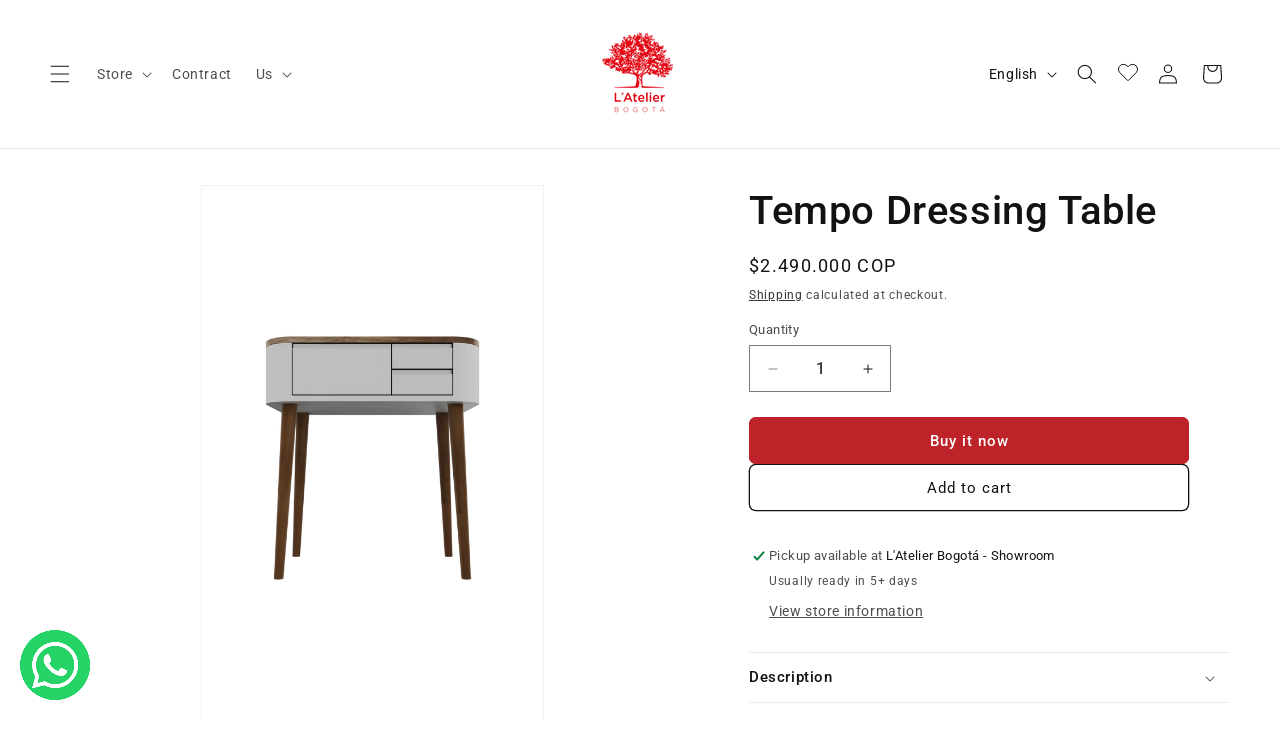

--- FILE ---
content_type: text/html; charset=utf-8
request_url: https://www.latelierbogota.co/en/products/tocador-tempo
body_size: 45849
content:















<!doctype html>
<html class="js" lang="en">
  <head>
    <meta charset="utf-8">
    <meta http-equiv="X-UA-Compatible" content="IE=edge">
    <meta name="viewport" content="width=device-width,initial-scale=1">
    <meta name="theme-color" content="">
    <link rel="canonical" href="https://www.latelierbogota.co/en/products/tocador-tempo"><link rel="icon" type="image/png" href="//www.latelierbogota.co/cdn/shop/files/Logo_rojo.png?crop=center&height=32&v=1614297506&width=32"><link rel="preconnect" href="https://fonts.shopifycdn.com" crossorigin><title>
      Tempo Dressing Table
 &ndash; L&#39;Atelier Bogotá</title>

    
      <meta name="description" content="The influence of the Italian style and the second generation of the Scandinavian style of the 50s allow us to bring today an essential item for the bedroom. The Tempo dressing table made of medium density panels and wood provides a space for care full of delicacy and luxury that will allow you to enhance your inner and">
    

    

<meta property="og:site_name" content="L&#39;Atelier Bogotá">
<meta property="og:url" content="https://www.latelierbogota.co/en/products/tocador-tempo">
<meta property="og:title" content="Tempo Dressing Table">
<meta property="og:type" content="product">
<meta property="og:description" content="The influence of the Italian style and the second generation of the Scandinavian style of the 50s allow us to bring today an essential item for the bedroom. The Tempo dressing table made of medium density panels and wood provides a space for care full of delicacy and luxury that will allow you to enhance your inner and"><meta property="og:image" content="http://www.latelierbogota.co/cdn/shop/files/renders.336.png?v=1693613426">
  <meta property="og:image:secure_url" content="https://www.latelierbogota.co/cdn/shop/files/renders.336.png?v=1693613426">
  <meta property="og:image:width" content="2500">
  <meta property="og:image:height" content="4003"><meta property="og:price:amount" content="2,490,000">
  <meta property="og:price:currency" content="COP"><meta name="twitter:card" content="summary_large_image">
<meta name="twitter:title" content="Tempo Dressing Table">
<meta name="twitter:description" content="The influence of the Italian style and the second generation of the Scandinavian style of the 50s allow us to bring today an essential item for the bedroom. The Tempo dressing table made of medium density panels and wood provides a space for care full of delicacy and luxury that will allow you to enhance your inner and">


    <script src="//www.latelierbogota.co/cdn/shop/t/33/assets/constants.js?v=132983761750457495441734200401" defer="defer"></script>
    <script src="//www.latelierbogota.co/cdn/shop/t/33/assets/pubsub.js?v=158357773527763999511734200401" defer="defer"></script>
    <script src="//www.latelierbogota.co/cdn/shop/t/33/assets/global.js?v=152862011079830610291735233337" defer="defer"></script>
    <script src="//www.latelierbogota.co/cdn/shop/t/33/assets/details-disclosure.js?v=13653116266235556501734200401" defer="defer"></script>
    <script src="//www.latelierbogota.co/cdn/shop/t/33/assets/details-modal.js?v=25581673532751508451734200401" defer="defer"></script>
    <script src="//www.latelierbogota.co/cdn/shop/t/33/assets/search-form.js?v=133129549252120666541734200401" defer="defer"></script>
    <script src="//www.latelierbogota.co/cdn/shop/t/33/assets/custom-header-wishlist-btn.js?v=81608280514296807801737339345" defer="defer"></script><script src="//www.latelierbogota.co/cdn/shop/t/33/assets/animations.js?v=88693664871331136111734200401" defer="defer"></script>
  <script>window.performance && window.performance.mark && window.performance.mark('shopify.content_for_header.start');</script><meta name="facebook-domain-verification" content="ivtib6dlcjwmtij3eh1ytzgh3bp6op">
<meta name="facebook-domain-verification" content="11pzxxgl1fy72lrg8mpydqjdtjgx7v">
<meta name="facebook-domain-verification" content="3m96ob88empgq3z6ed5eetbohvfy8t">
<meta name="google-site-verification" content="4jAgvBXt7f6Uv5beAXUcXsBMi_GekXW89ucdlxEuDZE">
<meta id="shopify-digital-wallet" name="shopify-digital-wallet" content="/14044803/digital_wallets/dialog">
<link rel="alternate" hreflang="x-default" href="https://www.latelierbogota.co/products/tocador-tempo">
<link rel="alternate" hreflang="es" href="https://www.latelierbogota.co/products/tocador-tempo">
<link rel="alternate" hreflang="en" href="https://www.latelierbogota.co/en/products/tocador-tempo">
<link rel="alternate" type="application/json+oembed" href="https://www.latelierbogota.co/en/products/tocador-tempo.oembed">
<script async="async" src="/checkouts/internal/preloads.js?locale=en-CO"></script>
<script id="shopify-features" type="application/json">{"accessToken":"36ad2b4c29cc3667e9f94a5a19804084","betas":["rich-media-storefront-analytics"],"domain":"www.latelierbogota.co","predictiveSearch":true,"shopId":14044803,"locale":"en"}</script>
<script>var Shopify = Shopify || {};
Shopify.shop = "latelier-bogota.myshopify.com";
Shopify.locale = "en";
Shopify.currency = {"active":"COP","rate":"1.0"};
Shopify.country = "CO";
Shopify.theme = {"name":"Nueva Página Web","id":128681672779,"schema_name":"Dawn","schema_version":"15.2.0","theme_store_id":887,"role":"main"};
Shopify.theme.handle = "null";
Shopify.theme.style = {"id":null,"handle":null};
Shopify.cdnHost = "www.latelierbogota.co/cdn";
Shopify.routes = Shopify.routes || {};
Shopify.routes.root = "/en/";</script>
<script type="module">!function(o){(o.Shopify=o.Shopify||{}).modules=!0}(window);</script>
<script>!function(o){function n(){var o=[];function n(){o.push(Array.prototype.slice.apply(arguments))}return n.q=o,n}var t=o.Shopify=o.Shopify||{};t.loadFeatures=n(),t.autoloadFeatures=n()}(window);</script>
<script id="shop-js-analytics" type="application/json">{"pageType":"product"}</script>
<script defer="defer" async type="module" src="//www.latelierbogota.co/cdn/shopifycloud/shop-js/modules/v2/client.init-shop-cart-sync_BT-GjEfc.en.esm.js"></script>
<script defer="defer" async type="module" src="//www.latelierbogota.co/cdn/shopifycloud/shop-js/modules/v2/chunk.common_D58fp_Oc.esm.js"></script>
<script defer="defer" async type="module" src="//www.latelierbogota.co/cdn/shopifycloud/shop-js/modules/v2/chunk.modal_xMitdFEc.esm.js"></script>
<script type="module">
  await import("//www.latelierbogota.co/cdn/shopifycloud/shop-js/modules/v2/client.init-shop-cart-sync_BT-GjEfc.en.esm.js");
await import("//www.latelierbogota.co/cdn/shopifycloud/shop-js/modules/v2/chunk.common_D58fp_Oc.esm.js");
await import("//www.latelierbogota.co/cdn/shopifycloud/shop-js/modules/v2/chunk.modal_xMitdFEc.esm.js");

  window.Shopify.SignInWithShop?.initShopCartSync?.({"fedCMEnabled":true,"windoidEnabled":true});

</script>
<script>(function() {
  var isLoaded = false;
  function asyncLoad() {
    if (isLoaded) return;
    isLoaded = true;
    var urls = ["https:\/\/cdn.xopify.com\/xo-gallery.js?shop=latelier-bogota.myshopify.com","https:\/\/cdn.shopify.com\/s\/files\/1\/1404\/4803\/t\/24\/assets\/globo.formbuilder.init.js?v=1614895036\u0026shop=latelier-bogota.myshopify.com","https:\/\/shopify.covet.pics\/covet-pics-widget-inject.js?shop=latelier-bogota.myshopify.com","https:\/\/s3.amazonaws.com\/pixelpop\/usercontent\/scripts\/e5caf3a4-7df2-4e00-8174-594af6cdd602\/pixelpop.js?shop=latelier-bogota.myshopify.com","https:\/\/na.shgcdn3.com\/pixel-collector.js?shop=latelier-bogota.myshopify.com","https:\/\/api-na1.hubapi.com\/scriptloader\/v1\/4829083.js?shop=latelier-bogota.myshopify.com"];
    for (var i = 0; i < urls.length; i++) {
      var s = document.createElement('script');
      s.type = 'text/javascript';
      s.async = true;
      s.src = urls[i];
      var x = document.getElementsByTagName('script')[0];
      x.parentNode.insertBefore(s, x);
    }
  };
  if(window.attachEvent) {
    window.attachEvent('onload', asyncLoad);
  } else {
    window.addEventListener('load', asyncLoad, false);
  }
})();</script>
<script id="__st">var __st={"a":14044803,"offset":-18000,"reqid":"e2005527-01ec-4cf6-88c4-97875c900129-1769269668","pageurl":"www.latelierbogota.co\/en\/products\/tocador-tempo","u":"d690a2171bdd","p":"product","rtyp":"product","rid":6852034068555};</script>
<script>window.ShopifyPaypalV4VisibilityTracking = true;</script>
<script id="captcha-bootstrap">!function(){'use strict';const t='contact',e='account',n='new_comment',o=[[t,t],['blogs',n],['comments',n],[t,'customer']],c=[[e,'customer_login'],[e,'guest_login'],[e,'recover_customer_password'],[e,'create_customer']],r=t=>t.map((([t,e])=>`form[action*='/${t}']:not([data-nocaptcha='true']) input[name='form_type'][value='${e}']`)).join(','),a=t=>()=>t?[...document.querySelectorAll(t)].map((t=>t.form)):[];function s(){const t=[...o],e=r(t);return a(e)}const i='password',u='form_key',d=['recaptcha-v3-token','g-recaptcha-response','h-captcha-response',i],f=()=>{try{return window.sessionStorage}catch{return}},m='__shopify_v',_=t=>t.elements[u];function p(t,e,n=!1){try{const o=window.sessionStorage,c=JSON.parse(o.getItem(e)),{data:r}=function(t){const{data:e,action:n}=t;return t[m]||n?{data:e,action:n}:{data:t,action:n}}(c);for(const[e,n]of Object.entries(r))t.elements[e]&&(t.elements[e].value=n);n&&o.removeItem(e)}catch(o){console.error('form repopulation failed',{error:o})}}const l='form_type',E='cptcha';function T(t){t.dataset[E]=!0}const w=window,h=w.document,L='Shopify',v='ce_forms',y='captcha';let A=!1;((t,e)=>{const n=(g='f06e6c50-85a8-45c8-87d0-21a2b65856fe',I='https://cdn.shopify.com/shopifycloud/storefront-forms-hcaptcha/ce_storefront_forms_captcha_hcaptcha.v1.5.2.iife.js',D={infoText:'Protected by hCaptcha',privacyText:'Privacy',termsText:'Terms'},(t,e,n)=>{const o=w[L][v],c=o.bindForm;if(c)return c(t,g,e,D).then(n);var r;o.q.push([[t,g,e,D],n]),r=I,A||(h.body.append(Object.assign(h.createElement('script'),{id:'captcha-provider',async:!0,src:r})),A=!0)});var g,I,D;w[L]=w[L]||{},w[L][v]=w[L][v]||{},w[L][v].q=[],w[L][y]=w[L][y]||{},w[L][y].protect=function(t,e){n(t,void 0,e),T(t)},Object.freeze(w[L][y]),function(t,e,n,w,h,L){const[v,y,A,g]=function(t,e,n){const i=e?o:[],u=t?c:[],d=[...i,...u],f=r(d),m=r(i),_=r(d.filter((([t,e])=>n.includes(e))));return[a(f),a(m),a(_),s()]}(w,h,L),I=t=>{const e=t.target;return e instanceof HTMLFormElement?e:e&&e.form},D=t=>v().includes(t);t.addEventListener('submit',(t=>{const e=I(t);if(!e)return;const n=D(e)&&!e.dataset.hcaptchaBound&&!e.dataset.recaptchaBound,o=_(e),c=g().includes(e)&&(!o||!o.value);(n||c)&&t.preventDefault(),c&&!n&&(function(t){try{if(!f())return;!function(t){const e=f();if(!e)return;const n=_(t);if(!n)return;const o=n.value;o&&e.removeItem(o)}(t);const e=Array.from(Array(32),(()=>Math.random().toString(36)[2])).join('');!function(t,e){_(t)||t.append(Object.assign(document.createElement('input'),{type:'hidden',name:u})),t.elements[u].value=e}(t,e),function(t,e){const n=f();if(!n)return;const o=[...t.querySelectorAll(`input[type='${i}']`)].map((({name:t})=>t)),c=[...d,...o],r={};for(const[a,s]of new FormData(t).entries())c.includes(a)||(r[a]=s);n.setItem(e,JSON.stringify({[m]:1,action:t.action,data:r}))}(t,e)}catch(e){console.error('failed to persist form',e)}}(e),e.submit())}));const S=(t,e)=>{t&&!t.dataset[E]&&(n(t,e.some((e=>e===t))),T(t))};for(const o of['focusin','change'])t.addEventListener(o,(t=>{const e=I(t);D(e)&&S(e,y())}));const B=e.get('form_key'),M=e.get(l),P=B&&M;t.addEventListener('DOMContentLoaded',(()=>{const t=y();if(P)for(const e of t)e.elements[l].value===M&&p(e,B);[...new Set([...A(),...v().filter((t=>'true'===t.dataset.shopifyCaptcha))])].forEach((e=>S(e,t)))}))}(h,new URLSearchParams(w.location.search),n,t,e,['guest_login'])})(!0,!0)}();</script>
<script integrity="sha256-4kQ18oKyAcykRKYeNunJcIwy7WH5gtpwJnB7kiuLZ1E=" data-source-attribution="shopify.loadfeatures" defer="defer" src="//www.latelierbogota.co/cdn/shopifycloud/storefront/assets/storefront/load_feature-a0a9edcb.js" crossorigin="anonymous"></script>
<script data-source-attribution="shopify.dynamic_checkout.dynamic.init">var Shopify=Shopify||{};Shopify.PaymentButton=Shopify.PaymentButton||{isStorefrontPortableWallets:!0,init:function(){window.Shopify.PaymentButton.init=function(){};var t=document.createElement("script");t.src="https://www.latelierbogota.co/cdn/shopifycloud/portable-wallets/latest/portable-wallets.en.js",t.type="module",document.head.appendChild(t)}};
</script>
<script data-source-attribution="shopify.dynamic_checkout.buyer_consent">
  function portableWalletsHideBuyerConsent(e){var t=document.getElementById("shopify-buyer-consent"),n=document.getElementById("shopify-subscription-policy-button");t&&n&&(t.classList.add("hidden"),t.setAttribute("aria-hidden","true"),n.removeEventListener("click",e))}function portableWalletsShowBuyerConsent(e){var t=document.getElementById("shopify-buyer-consent"),n=document.getElementById("shopify-subscription-policy-button");t&&n&&(t.classList.remove("hidden"),t.removeAttribute("aria-hidden"),n.addEventListener("click",e))}window.Shopify?.PaymentButton&&(window.Shopify.PaymentButton.hideBuyerConsent=portableWalletsHideBuyerConsent,window.Shopify.PaymentButton.showBuyerConsent=portableWalletsShowBuyerConsent);
</script>
<script>
  function portableWalletsCleanup(e){e&&e.src&&console.error("Failed to load portable wallets script "+e.src);var t=document.querySelectorAll("shopify-accelerated-checkout .shopify-payment-button__skeleton, shopify-accelerated-checkout-cart .wallet-cart-button__skeleton"),e=document.getElementById("shopify-buyer-consent");for(let e=0;e<t.length;e++)t[e].remove();e&&e.remove()}function portableWalletsNotLoadedAsModule(e){e instanceof ErrorEvent&&"string"==typeof e.message&&e.message.includes("import.meta")&&"string"==typeof e.filename&&e.filename.includes("portable-wallets")&&(window.removeEventListener("error",portableWalletsNotLoadedAsModule),window.Shopify.PaymentButton.failedToLoad=e,"loading"===document.readyState?document.addEventListener("DOMContentLoaded",window.Shopify.PaymentButton.init):window.Shopify.PaymentButton.init())}window.addEventListener("error",portableWalletsNotLoadedAsModule);
</script>

<script type="module" src="https://www.latelierbogota.co/cdn/shopifycloud/portable-wallets/latest/portable-wallets.en.js" onError="portableWalletsCleanup(this)" crossorigin="anonymous"></script>
<script nomodule>
  document.addEventListener("DOMContentLoaded", portableWalletsCleanup);
</script>

<link id="shopify-accelerated-checkout-styles" rel="stylesheet" media="screen" href="https://www.latelierbogota.co/cdn/shopifycloud/portable-wallets/latest/accelerated-checkout-backwards-compat.css" crossorigin="anonymous">
<style id="shopify-accelerated-checkout-cart">
        #shopify-buyer-consent {
  margin-top: 1em;
  display: inline-block;
  width: 100%;
}

#shopify-buyer-consent.hidden {
  display: none;
}

#shopify-subscription-policy-button {
  background: none;
  border: none;
  padding: 0;
  text-decoration: underline;
  font-size: inherit;
  cursor: pointer;
}

#shopify-subscription-policy-button::before {
  box-shadow: none;
}

      </style>
<script id="sections-script" data-sections="header" defer="defer" src="//www.latelierbogota.co/cdn/shop/t/33/compiled_assets/scripts.js?v=10560"></script>
<script>window.performance && window.performance.mark && window.performance.mark('shopify.content_for_header.end');</script>
  





  <script type="text/javascript">
    
      window.__shgMoneyFormat = window.__shgMoneyFormat || {"COP":{"currency":"COP","currency_symbol":"$","currency_symbol_location":"left","decimal_places":0,"decimal_separator":".","thousands_separator":","}};
    
    window.__shgCurrentCurrencyCode = window.__shgCurrentCurrencyCode || {
      currency: "COP",
      currency_symbol: "$",
      decimal_separator: ".",
      thousands_separator: ",",
      decimal_places: 2,
      currency_symbol_location: "left"
    };
  </script>





    <style data-shopify>
      @font-face {
  font-family: Roboto;
  font-weight: 400;
  font-style: normal;
  font-display: swap;
  src: url("//www.latelierbogota.co/cdn/fonts/roboto/roboto_n4.2019d890f07b1852f56ce63ba45b2db45d852cba.woff2") format("woff2"),
       url("//www.latelierbogota.co/cdn/fonts/roboto/roboto_n4.238690e0007583582327135619c5f7971652fa9d.woff") format("woff");
}

      @font-face {
  font-family: Roboto;
  font-weight: 700;
  font-style: normal;
  font-display: swap;
  src: url("//www.latelierbogota.co/cdn/fonts/roboto/roboto_n7.f38007a10afbbde8976c4056bfe890710d51dec2.woff2") format("woff2"),
       url("//www.latelierbogota.co/cdn/fonts/roboto/roboto_n7.94bfdd3e80c7be00e128703d245c207769d763f9.woff") format("woff");
}

      @font-face {
  font-family: Roboto;
  font-weight: 400;
  font-style: italic;
  font-display: swap;
  src: url("//www.latelierbogota.co/cdn/fonts/roboto/roboto_i4.57ce898ccda22ee84f49e6b57ae302250655e2d4.woff2") format("woff2"),
       url("//www.latelierbogota.co/cdn/fonts/roboto/roboto_i4.b21f3bd061cbcb83b824ae8c7671a82587b264bf.woff") format("woff");
}

      @font-face {
  font-family: Roboto;
  font-weight: 700;
  font-style: italic;
  font-display: swap;
  src: url("//www.latelierbogota.co/cdn/fonts/roboto/roboto_i7.7ccaf9410746f2c53340607c42c43f90a9005937.woff2") format("woff2"),
       url("//www.latelierbogota.co/cdn/fonts/roboto/roboto_i7.49ec21cdd7148292bffea74c62c0df6e93551516.woff") format("woff");
}

      @font-face {
  font-family: Roboto;
  font-weight: 500;
  font-style: normal;
  font-display: swap;
  src: url("//www.latelierbogota.co/cdn/fonts/roboto/roboto_n5.250d51708d76acbac296b0e21ede8f81de4e37aa.woff2") format("woff2"),
       url("//www.latelierbogota.co/cdn/fonts/roboto/roboto_n5.535e8c56f4cbbdea416167af50ab0ff1360a3949.woff") format("woff");
}


      
        :root,
        .color-scheme-1 {
          --color-background: 255,255,255;
        
          --gradient-background: #ffffff;
        

        

        --color-foreground: 18,18,18;
        --color-background-contrast: 191,191,191;
        --color-shadow: 18,18,18;
        --color-button: 190,35,42;
        --color-button-text: 255,255,255;
        --color-secondary-button: 255,255,255;
        --color-secondary-button-text: 18,18,18;
        --color-link: 18,18,18;
        --color-badge-foreground: 18,18,18;
        --color-badge-background: 255,255,255;
        --color-badge-border: 18,18,18;
        --payment-terms-background-color: rgb(255 255 255);
      }
      
        
        .color-scheme-2 {
          --color-background: 243,243,243;
        
          --gradient-background: #f3f3f3;
        

        

        --color-foreground: 18,18,18;
        --color-background-contrast: 179,179,179;
        --color-shadow: 18,18,18;
        --color-button: 18,18,18;
        --color-button-text: 243,243,243;
        --color-secondary-button: 243,243,243;
        --color-secondary-button-text: 18,18,18;
        --color-link: 18,18,18;
        --color-badge-foreground: 18,18,18;
        --color-badge-background: 243,243,243;
        --color-badge-border: 18,18,18;
        --payment-terms-background-color: rgb(243 243 243);
      }
      
        
        .color-scheme-3 {
          --color-background: 36,40,51;
        
          --gradient-background: #242833;
        

        

        --color-foreground: 255,255,255;
        --color-background-contrast: 47,52,66;
        --color-shadow: 18,18,18;
        --color-button: 255,255,255;
        --color-button-text: 0,0,0;
        --color-secondary-button: 36,40,51;
        --color-secondary-button-text: 255,255,255;
        --color-link: 255,255,255;
        --color-badge-foreground: 255,255,255;
        --color-badge-background: 36,40,51;
        --color-badge-border: 255,255,255;
        --payment-terms-background-color: rgb(36 40 51);
      }
      
        
        .color-scheme-4 {
          --color-background: 18,18,18;
        
          --gradient-background: #121212;
        

        

        --color-foreground: 255,255,255;
        --color-background-contrast: 146,146,146;
        --color-shadow: 18,18,18;
        --color-button: 255,255,255;
        --color-button-text: 18,18,18;
        --color-secondary-button: 18,18,18;
        --color-secondary-button-text: 255,255,255;
        --color-link: 255,255,255;
        --color-badge-foreground: 255,255,255;
        --color-badge-background: 18,18,18;
        --color-badge-border: 255,255,255;
        --payment-terms-background-color: rgb(18 18 18);
      }
      
        
        .color-scheme-5 {
          --color-background: 0,0,0;
        
          --gradient-background: rgba(0,0,0,0);
        

        

        --color-foreground: 255,255,255;
        --color-background-contrast: 128,128,128;
        --color-shadow: 255,255,255;
        --color-button: 255,255,255;
        --color-button-text: 255,255,255;
        --color-secondary-button: 0,0,0;
        --color-secondary-button-text: 255,255,255;
        --color-link: 255,255,255;
        --color-badge-foreground: 255,255,255;
        --color-badge-background: 0,0,0;
        --color-badge-border: 255,255,255;
        --payment-terms-background-color: rgb(0 0 0);
      }
      
        
        .color-scheme-e85ed214-da9d-4dbf-802a-7639730e7b56 {
          --color-background: 190,35,42;
        
          --gradient-background: #be232a;
        

        

        --color-foreground: 255,255,255;
        --color-background-contrast: 82,15,18;
        --color-shadow: 164,29,36;
        --color-button: 255,255,255;
        --color-button-text: 255,255,255;
        --color-secondary-button: 190,35,42;
        --color-secondary-button-text: 255,255,255;
        --color-link: 255,255,255;
        --color-badge-foreground: 255,255,255;
        --color-badge-background: 190,35,42;
        --color-badge-border: 255,255,255;
        --payment-terms-background-color: rgb(190 35 42);
      }
      
        
        .color-scheme-42bb5181-5e76-47d5-9a7c-edcbaf8f6114 {
          --color-background: 0,0,0;
        
          --gradient-background: rgba(0,0,0,0);
        

        

        --color-foreground: 18,18,18;
        --color-background-contrast: 128,128,128;
        --color-shadow: 190,35,42;
        --color-button: 190,35,42;
        --color-button-text: 255,255,255;
        --color-secondary-button: 0,0,0;
        --color-secondary-button-text: 190,35,42;
        --color-link: 190,35,42;
        --color-badge-foreground: 18,18,18;
        --color-badge-background: 0,0,0;
        --color-badge-border: 18,18,18;
        --payment-terms-background-color: rgb(0 0 0);
      }
      
        
        .color-scheme-0523abda-9101-4571-8a07-a5b6dc040c38 {
          --color-background: 255,255,255;
        
          --gradient-background: #ffffff;
        

        

        --color-foreground: 18,18,18;
        --color-background-contrast: 191,191,191;
        --color-shadow: 18,18,18;
        --color-button: 190,35,42;
        --color-button-text: 255,255,255;
        --color-secondary-button: 255,255,255;
        --color-secondary-button-text: 18,18,18;
        --color-link: 18,18,18;
        --color-badge-foreground: 18,18,18;
        --color-badge-background: 255,255,255;
        --color-badge-border: 18,18,18;
        --payment-terms-background-color: rgb(255 255 255);
      }
      

      body, .color-scheme-1, .color-scheme-2, .color-scheme-3, .color-scheme-4, .color-scheme-5, .color-scheme-e85ed214-da9d-4dbf-802a-7639730e7b56, .color-scheme-42bb5181-5e76-47d5-9a7c-edcbaf8f6114, .color-scheme-0523abda-9101-4571-8a07-a5b6dc040c38 {
        color: rgba(var(--color-foreground), 0.75);
        background-color: rgb(var(--color-background));
      }

      :root {
        --font-body-family: Roboto, sans-serif;
        --font-body-style: normal;
        --font-body-weight: 400;
        --font-body-weight-bold: 700;

        --font-heading-family: Roboto, sans-serif;
        --font-heading-style: normal;
        --font-heading-weight: 500;

        --font-body-scale: 1.0;
        --font-heading-scale: 1.0;

        --media-padding: px;
        --media-border-opacity: 0.05;
        --media-border-width: 1px;
        --media-radius: 0px;
        --media-shadow-opacity: 0.0;
        --media-shadow-horizontal-offset: 0px;
        --media-shadow-vertical-offset: 4px;
        --media-shadow-blur-radius: 5px;
        --media-shadow-visible: 0;

        --page-width: 140rem;
        --page-width-margin: 0rem;

        --product-card-image-padding: 0.0rem;
        --product-card-corner-radius: 0.0rem;
        --product-card-text-alignment: left;
        --product-card-border-width: 0.0rem;
        --product-card-border-opacity: 0.1;
        --product-card-shadow-opacity: 0.0;
        --product-card-shadow-visible: 0;
        --product-card-shadow-horizontal-offset: 0.0rem;
        --product-card-shadow-vertical-offset: 0.4rem;
        --product-card-shadow-blur-radius: 0.5rem;

        --collection-card-image-padding: 0.0rem;
        --collection-card-corner-radius: 0.0rem;
        --collection-card-text-alignment: left;
        --collection-card-border-width: 0.0rem;
        --collection-card-border-opacity: 0.0;
        --collection-card-shadow-opacity: 0.0;
        --collection-card-shadow-visible: 0;
        --collection-card-shadow-horizontal-offset: 0.0rem;
        --collection-card-shadow-vertical-offset: -4.0rem;
        --collection-card-shadow-blur-radius: 0.0rem;

        --blog-card-image-padding: 0.0rem;
        --blog-card-corner-radius: 0.0rem;
        --blog-card-text-alignment: left;
        --blog-card-border-width: 0.0rem;
        --blog-card-border-opacity: 0.1;
        --blog-card-shadow-opacity: 0.0;
        --blog-card-shadow-visible: 0;
        --blog-card-shadow-horizontal-offset: 0.0rem;
        --blog-card-shadow-vertical-offset: 0.4rem;
        --blog-card-shadow-blur-radius: 0.5rem;

        --badge-corner-radius: 4.0rem;

        --popup-border-width: 1px;
        --popup-border-opacity: 0.1;
        --popup-corner-radius: 0px;
        --popup-shadow-opacity: 0.05;
        --popup-shadow-horizontal-offset: 0px;
        --popup-shadow-vertical-offset: 4px;
        --popup-shadow-blur-radius: 5px;

        --drawer-border-width: 1px;
        --drawer-border-opacity: 0.1;
        --drawer-shadow-opacity: 0.0;
        --drawer-shadow-horizontal-offset: 0px;
        --drawer-shadow-vertical-offset: 4px;
        --drawer-shadow-blur-radius: 5px;

        --spacing-sections-desktop: 0px;
        --spacing-sections-mobile: 0px;

        --grid-desktop-vertical-spacing: 8px;
        --grid-desktop-horizontal-spacing: 8px;
        --grid-mobile-vertical-spacing: 4px;
        --grid-mobile-horizontal-spacing: 4px;

        --text-boxes-border-opacity: 0.1;
        --text-boxes-border-width: 0px;
        --text-boxes-radius: 0px;
        --text-boxes-shadow-opacity: 0.0;
        --text-boxes-shadow-visible: 0;
        --text-boxes-shadow-horizontal-offset: 0px;
        --text-boxes-shadow-vertical-offset: 4px;
        --text-boxes-shadow-blur-radius: 5px;

        --buttons-radius: 6px;
        --buttons-radius-outset: 7px;
        --buttons-border-width: 1px;
        --buttons-border-opacity: 1.0;
        --buttons-shadow-opacity: 0.0;
        --buttons-shadow-visible: 0;
        --buttons-shadow-horizontal-offset: 0px;
        --buttons-shadow-vertical-offset: 4px;
        --buttons-shadow-blur-radius: 5px;
        --buttons-border-offset: 0.3px;

        --inputs-radius: 0px;
        --inputs-border-width: 1px;
        --inputs-border-opacity: 0.55;
        --inputs-shadow-opacity: 0.0;
        --inputs-shadow-horizontal-offset: 0px;
        --inputs-margin-offset: 0px;
        --inputs-shadow-vertical-offset: 4px;
        --inputs-shadow-blur-radius: 5px;
        --inputs-radius-outset: 0px;

        --variant-pills-radius: 20px;
        --variant-pills-border-width: 1px;
        --variant-pills-border-opacity: 1.0;
        --variant-pills-shadow-opacity: 0.0;
        --variant-pills-shadow-horizontal-offset: 12px;
        --variant-pills-shadow-vertical-offset: -12px;
        --variant-pills-shadow-blur-radius: 0px;
      }

      *,
      *::before,
      *::after {
        box-sizing: inherit;
      }

      html {
        box-sizing: border-box;
        font-size: calc(var(--font-body-scale) * 62.5%);
        height: 100%;
      }

      body {
        display: grid;
        grid-template-rows: auto auto 1fr auto;
        grid-template-columns: 100%;
        min-height: 100%;
        margin: 0;
        font-size: 1.5rem;
        letter-spacing: 0.06rem;
        line-height: calc(1 + 0.8 / var(--font-body-scale));
        font-family: var(--font-body-family);
        font-style: var(--font-body-style);
        font-weight: var(--font-body-weight);
      }

      @media screen and (min-width: 750px) {
        body {
          font-size: 1.6rem;
        }
      }
    </style>

    <link href="//www.latelierbogota.co/cdn/shop/t/33/assets/base.css?v=170972788594628614611746640532" rel="stylesheet" type="text/css" media="all" />
    <link rel="stylesheet" href="//www.latelierbogota.co/cdn/shop/t/33/assets/component-cart-items.css?v=123238115697927560811734200401" media="print" onload="this.media='all'"><link href="//www.latelierbogota.co/cdn/shop/t/33/assets/component-cart-drawer.css?v=112801333748515159671734200401" rel="stylesheet" type="text/css" media="all" />
      <link href="//www.latelierbogota.co/cdn/shop/t/33/assets/component-cart.css?v=164708765130180853531734200401" rel="stylesheet" type="text/css" media="all" />
      <link href="//www.latelierbogota.co/cdn/shop/t/33/assets/component-totals.css?v=15906652033866631521734200401" rel="stylesheet" type="text/css" media="all" />
      <link href="//www.latelierbogota.co/cdn/shop/t/33/assets/component-price.css?v=70172745017360139101734200401" rel="stylesheet" type="text/css" media="all" />
      <link href="//www.latelierbogota.co/cdn/shop/t/33/assets/component-discounts.css?v=152760482443307489271734200401" rel="stylesheet" type="text/css" media="all" />

      <link rel="preload" as="font" href="//www.latelierbogota.co/cdn/fonts/roboto/roboto_n4.2019d890f07b1852f56ce63ba45b2db45d852cba.woff2" type="font/woff2" crossorigin>
      

      <link rel="preload" as="font" href="//www.latelierbogota.co/cdn/fonts/roboto/roboto_n5.250d51708d76acbac296b0e21ede8f81de4e37aa.woff2" type="font/woff2" crossorigin>
      
<link href="//www.latelierbogota.co/cdn/shop/t/33/assets/component-localization-form.css?v=170315343355214948141734200401" rel="stylesheet" type="text/css" media="all" />
      <script src="//www.latelierbogota.co/cdn/shop/t/33/assets/localization-form.js?v=144176611646395275351734200401" defer="defer"></script><link
        rel="stylesheet"
        href="//www.latelierbogota.co/cdn/shop/t/33/assets/component-predictive-search.css?v=118923337488134913561734200401"
        media="print"
        onload="this.media='all'"
      ><script>
      if (Shopify.designMode) {
        document.documentElement.classList.add('shopify-design-mode');
      }
    </script>
  
  

<script type="text/javascript">
  
    window.SHG_CUSTOMER = null;
  
</script>







<!-- BEGIN app block: shopify://apps/swishlist-simple-wishlist/blocks/wishlist_settings/bfcb80f2-f00d-42ae-909a-9f00c726327b --><style id="st-wishlist-custom-css">  </style><!-- BEGIN app snippet: wishlist_styles --><style> :root{ --st-add-icon-color: ; --st-added-icon-color: ; --st-loading-icon-color: ; --st-atc-button-border-radius: ; --st-atc-button-color: ; --st-atc-button-background-color: ; }  /* .st-wishlist-button, #st_wishlist_icons, .st-wishlist-details-button{ display: none; } */  #st_wishlist_icons { display: none; }  .st-wishlist-initialized .st-wishlist-button{ display: flex; }  .st-wishlist-loading-icon{ color: var(--st-loading-icon-color) }  .st-wishlist-button:not([data-type="details"]) .st-wishlist-icon{ color: var(--st-add-icon-color) }  .st-wishlist-button.st-is-added:not([data-type="details"]) .st-wishlist-icon{ color: var(--st-added-icon-color) }  .st-wishlist-button.st-is-loading:not([data-type="details"]) .st-wishlist-icon{ color: var(--st-loading-icon-color) }  .st-wishlist-initialized { .st-wishlist-details-button--header-icon, .st-wishlist-details-button { display: flex; } }  .st-initialized.st-wishlist-details-button--header-icon, .st-initialized.st-wishlist-details-button{ display: flex; }  .st-wishlist-details-button .st-wishlist-icon{ color: var(--icon-color); } </style>  <!-- END app snippet --><link rel="stylesheet" href="https://cdn.shopify.com/extensions/019bea33-d48d-7ce0-93f9-a929588b0427/arena-wishlist-389/assets/st_wl_styles.min.css" media="print" onload="this.media='all'" > <noscript><link href="//cdn.shopify.com/extensions/019bea33-d48d-7ce0-93f9-a929588b0427/arena-wishlist-389/assets/st_wl_styles.min.css" rel="stylesheet" type="text/css" media="all" /></noscript>               <template id="st_wishlist_template">  <!-- BEGIN app snippet: wishlist_drawer --> <div class="st-wishlist-details st-wishlist-details--drawer st-wishlist-details--right st-is-loading "> <div class="st-wishlist-details_overlay"><span></span></div>  <div class="st-wishlist-details_wrapper"> <div class="st-wishlist-details_header"> <div class="st-wishlist-details_title st-flex st-justify-between"> <div class="st-h3 h2">Mi lista de deseos</div> <button class="st-close-button" aria-label="Cerrar el cajón de la lista de deseos" title="Cerrar el cajón de la lista de deseos" > X </button> </div><div class="st-wishlist-details_shares"><!-- BEGIN app snippet: wishlist_shares --><ul class="st-wishlist-shares st-list-style-none st-flex st-gap-20 st-justify-center" data-list=""> <li class="st-wishlist-share-item st-wishlist-share-item--facebook"> <button class="st-share-button" data-type="facebook" aria-label="Compartir en Facebook" title="Compartir en Facebook" > <svg class="st-icon" width="24px" height="24px" viewBox="0 0 24 24" enable-background="new 0 0 24 24" > <g><path fill="currentColor" d="M18.768,7.465H14.5V5.56c0-0.896,0.594-1.105,1.012-1.105s2.988,0,2.988,0V0.513L14.171,0.5C10.244,0.5,9.5,3.438,9.5,5.32 v2.145h-3v4h3c0,5.212,0,12,0,12h5c0,0,0-6.85,0-12h3.851L18.768,7.465z"></path></g> </svg> </button> </li> <li class="st-wishlist-share-item st-wishlist-share-item--pinterest"> <button class="st-share-button" data-type="pinterest" aria-label="Pin en Pinterest" title="Pin en Pinterest" > <svg class="st-icon" width="24px" height="24px" viewBox="0 0 24 24" enable-background="new 0 0 24 24" > <path fill="currentColor" d="M12.137,0.5C5.86,0.5,2.695,5,2.695,8.752c0,2.272,0.8 ,4.295,2.705,5.047c0.303,0.124,0.574,0.004,0.661-0.33 c0.062-0.231,0.206-0.816,0.271-1.061c0.088-0.331,0.055-0.446-0.19-0.736c-0.532-0.626-0.872-1.439-0.872-2.59 c0-3.339,2.498-6.328,6.505-6.328c3.548,0,5.497,2.168,5.497,5.063c0,3.809-1.687,7.024-4.189,7.024 c-1.382,0-2.416-1.142-2.085-2.545c0.397-1.675,1.167-3.479,1.167-4.688c0-1.081-0.58-1.983-1.782-1.983 c-1.413,0-2.548,1.461-2.548,3.42c0,1.247,0.422,2.09,0.422,2.09s-1.445,6.126-1.699,7.199c-0.505,2.137-0.076,4.756-0.04,5.02 c0.021,0.157,0.224,0.195,0.314,0.078c0.13-0.171,1.813-2.25,2.385-4.325c0.162-0.589,0.929-3.632,0.929-3.632 c0.459,0.876,1.801,1.646,3.228,1.646c4.247,0,7.128-3.871,7.128-9.053C20.5,4.15,17.182,0.5,12.137,0.5z"></path> </svg> </button> </li> <li class="st-wishlist-share-item st-wishlist-share-item--twitter"> <button class="st-share-button" data-type="twitter" aria-label="Tweet en Twitter" title="Tweet en Twitter" > <svg class="st-icon" width="24px" height="24px" xmlns="http://www.w3.org/2000/svg" viewBox="0 0 512 512" > <!--!Font Awesome Free 6.7.2 by @fontawesome - https://fontawesome.com License - https://fontawesome.com/license/free Copyright 2025 Fonticons, Inc.--> <path fill="currentColor" d="M389.2 48h70.6L305.6 224.2 487 464H345L233.7 318.6 106.5 464H35.8L200.7 275.5 26.8 48H172.4L272.9 180.9 389.2 48zM364.4 421.8h39.1L151.1 88h-42L364.4 421.8z"/> </svg> </button> </li> <li class="st-wishlist-share-item st-wishlist-share-item--whatsapp"> <button class="st-share-button" data-type="whatsapp" aria-label="Compartir en WhatsApp" title="Compartir en WhatsApp" > <svg class="st-icon" xmlns="http://www.w3.org/2000/svg" viewBox="0 0 448 512"> <path fill="currentColor" d="M380.9 97.1C339 55.1 283.2 32 223.9 32c-122.4 0-222 99.6-222 222 0 39.1 10.2 77.3 29.6 111L0 480l117.7-30.9c32.4 17.7 68.9 27 106.1 27h.1c122.3 0 224.1-99.6 224.1-222 0-59.3-25.2-115-67.1-157zm-157 341.6c-33.2 0-65.7-8.9-94-25.7l-6.7-4-69.8 18.3L72 359.2l-4.4-7c-18.5-29.4-28.2-63.3-28.2-98.2 0-101.7 82.8-184.5 184.6-184.5 49.3 0 95.6 19.2 130.4 54.1 34.8 34.9 56.2 81.2 56.1 130.5 0 101.8-84.9 184.6-186.6 184.6zm101.2-138.2c-5.5-2.8-32.8-16.2-37.9-18-5.1-1.9-8.8-2.8-12.5 2.8-3.7 5.6-14.3 18-17.6 21.8-3.2 3.7-6.5 4.2-12 1.4-32.6-16.3-54-29.1-75.5-66-5.7-9.8 5.7-9.1 16.3-30.3 1.8-3.7 .9-6.9-.5-9.7-1.4-2.8-12.5-30.1-17.1-41.2-4.5-10.8-9.1-9.3-12.5-9.5-3.2-.2-6.9-.2-10.6-.2-3.7 0-9.7 1.4-14.8 6.9-5.1 5.6-19.4 19-19.4 46.3 0 27.3 19.9 53.7 22.6 57.4 2.8 3.7 39.1 59.7 94.8 83.8 35.2 15.2 49 16.5 66.6 13.9 10.7-1.6 32.8-13.4 37.4-26.4 4.6-13 4.6-24.1 3.2-26.4-1.3-2.5-5-3.9-10.5-6.6z"/> </svg> </button> </li> <li class="st-wishlist-share-item st-wishlist-share-item--email"> <button class="st-share-button" data-type="email" aria-label="Compartir por correo electrónico" title="Compartir por correo electrónico" > <svg class="st-icon" width="24px" height="24px" viewBox="0 0 24 24" enable-background="new 0 0 24 24" > <path fill="currentColor" d="M22,4H2C0.897,4,0,4.897,0,6v12c0,1.103,0.897,2,2,2h20c1.103,0,2-0.897,2-2V6C24,4.897,23.103,4,22,4z M7.248,14.434 l-3.5,2C3.67,16.479,3.584,16.5,3.5,16.5c-0.174,0-0.342-0.09-0.435-0.252c-0.137-0.239-0.054-0.545,0.186-0.682l3.5-2 c0.24-0.137,0.545-0.054,0.682,0.186C7.571,13.992,7.488,14.297,7.248,14.434z M12,14.5c-0.094,0-0.189-0.026-0.271-0.08l-8.5-5.5 C2.997,8.77,2.93,8.46,3.081,8.229c0.15-0.23,0.459-0.298,0.691-0.147L12,13.405l8.229-5.324c0.232-0.15,0.542-0.084,0.691,0.147 c0.15,0.232,0.083,0.542-0.148,0.691l-8.5,5.5C12.189,14.474,12.095,14.5,12,14.5z M20.934,16.248 C20.842,16.41,20.673,16.5,20.5,16.5c-0.084,0-0.169-0.021-0.248-0.065l-3.5-2c-0.24-0.137-0.323-0.442-0.186-0.682 s0.443-0.322,0.682-0.186l3.5,2C20.988,15.703,21.071,16.009,20.934,16.248z"></path> </svg> </button> </li> <li class="st-wishlist-share-item st-wishlist-share-item--copy_link"> <button class="st-share-button" data-type="copy_link" aria-label="Copiar al portapapeles" title="Copiar al portapapeles" > <svg class="st-icon" width="24" height="24" viewBox="0 0 512 512"> <path fill="currentColor" d="M459.654,233.373l-90.531,90.5c-49.969,50-131.031,50-181,0c-7.875-7.844-14.031-16.688-19.438-25.813 l42.063-42.063c2-2.016,4.469-3.172,6.828-4.531c2.906,9.938,7.984,19.344,15.797,27.156c24.953,24.969,65.563,24.938,90.5,0 l90.5-90.5c24.969-24.969,24.969-65.563,0-90.516c-24.938-24.953-65.531-24.953-90.5,0l-32.188,32.219 c-26.109-10.172-54.25-12.906-81.641-8.891l68.578-68.578c50-49.984,131.031-49.984,181.031,0 C509.623,102.342,509.623,183.389,459.654,233.373z M220.326,382.186l-32.203,32.219c-24.953,24.938-65.563,24.938-90.516,0 c-24.953-24.969-24.953-65.563,0-90.531l90.516-90.5c24.969-24.969,65.547-24.969,90.5,0c7.797,7.797,12.875,17.203,15.813,27.125 c2.375-1.375,4.813-2.5,6.813-4.5l42.063-42.047c-5.375-9.156-11.563-17.969-19.438-25.828c-49.969-49.984-131.031-49.984-181.016,0 l-90.5,90.5c-49.984,50-49.984,131.031,0,181.031c49.984,49.969,131.031,49.969,181.016,0l68.594-68.594 C274.561,395.092,246.42,392.342,220.326,382.186z"></path> </svg> <span>Copiado</span> </button> </li> </ul> <div class="st-email-options-popup-content"> <button class="st-email-options-popup-close-button"id="stEmailModalCloseButton">×</button>  <div class="st-email-options-popup-title">Choose email method</div>  <div class="st-email-options-popup-buttons"> <!-- Option 1: Mail Client --> <button class="st-email-options-popup-option-button" id="stEmailModalMailClientButton" aria-label="Email client" title="Email client"> <div class="st-email-options-popup-option-icon">@</div> <div class="st-email-options-popup-option-text"> <div class="st-email-options-popup-option-title">Mail Client</div> <div class="st-email-options-popup-option-description">Outlook, Apple Mail, Thunderbird</div> </div> </button>  <!-- Option 2: Gmail Web --> <button class="st-email-options-popup-option-button" id="stEmailModalGmailButton" aria-label="Gmail Web" title="Gmail Web"> <div class="st-email-options-popup-option-icon">G</div> <div class="st-email-options-popup-option-text"> <div class="st-email-options-popup-option-title">Gmail Web</div> <div class="st-email-options-popup-option-description">Open in browser</div> </div> </button>  <!-- Option 3: Outlook Web --> <button class="st-email-options-popup-option-button" id="stEmailModalOutlookButton" aria-label="Outlook Web" title="Outlook Web" > <div class="st-email-options-popup-option-icon">O</div> <div class="st-email-options-popup-option-text"> <div class="st-email-options-popup-option-title">Outlook Live Web</div> <div class="st-email-options-popup-option-description">Open Outlook Live web in browser</div> </div> </button>  <!-- Option 4: Copy link --> <button class="st-email-options-popup-option-button" id="stEmailModalCopyButton" aria-label="Copy shareable link" title="Copy shareable link"> <div class="st-email-options-popup-option-icon">C</div> <div class="st-email-options-popup-option-text"> <div class="st-email-options-popup-option-title" id="stEmailModalCopyTitle">Copy Link</div> <div class="st-email-options-popup-option-description">Copy shareable link</div> </div> </button> </div> </div>  <!-- END app snippet --></div></div>  <div class="st-wishlist-details_main"> <div class="st-wishlist-details_products st-js-products"></div> <div class="st-wishlist-details_products_total_price"> <span class="st-total-price-label">Total in Wishlist:</span> <span class="st-total-price-value">[totalPriceWishlist]</span> </div>  <div class="st-wishlist-details_loading"> <svg width="50" height="50"> <use xlink:href="#st_loading_icon"></use> </svg> </div> <div class="st-wishlist-details_empty st-text-center"> <p> <b>¿Te encanta? Agrégalo a tu lista de deseos</b> </p> <p>Tus favoritos, todo en un solo lugar. ¡Compra de manera rápida y fácil con la función de lista de deseos!</p> </div> </div> <div class="st-wishlist-details_footer_buttons">  <button class="st-footer-button st-clear-wishlist-button">🧹 Clear Wishlist</button> </div><div class="st-wishlist-save-your-wishlist"> <span>Log in to keep it permanently and sync across devices.</span> </div></div> <template style="display: none;"> <!-- BEGIN app snippet: product_card --><st-product-card data-handle="[handle]" data-id="[id]" data-wishlist-id="[wishlistId]" data-variant-id="[variantId]" class="st-product-card st-product-card--drawer st-product-card--[viewMode]" > <div class="st-product-card_image"> <div class="st-image">[img]</div> </div>  <form action="/cart/add" class="st-product-card_form"> <input type="hidden" name="form_type" value="product"> <input type="hidden" name="quantity" value="[quantityRuleMin]">  <div class="st-product-card_group st-product-card_group--title"> <div class="st-product-card_vendor_title [vendorClass]"> <div class="st-product-card_vendor">[vendor]</div> <div class="st-product-card_title">[title]</div> </div>  <div class="st-product-card_options st-none"> <div class="st-pr"> <select name="id" data-product-id="[id]"></select> <svg width="20" height="20" viewBox="0 0 20 20" fill="none" xmlns="http://www.w3.org/2000/svg" > <path fill-rule="evenodd" clip-rule="evenodd" d="M10 12.9998C9.68524 12.9998 9.38885 12.8516 9.2 12.5998L6.20001 8.59976C5.97274 8.29674 5.93619 7.89133 6.10558 7.55254C6.27497 7.21376 6.62123 6.99976 7 6.99976H13C13.3788 6.99976 13.725 7.21376 13.8944 7.55254C14.0638 7.89133 14.0273 8.29674 13.8 8.59976L10.8 12.5998C10.6111 12.8516 10.3148 12.9998 10 12.9998Z" fill="black"/> </svg> </div> </div> </div>  <div class="st-product-card_group st-product-card_group--quantity"> <div class="st-product-card_quantity"> <p class="st-product-card_price st-js-price [priceFreeClass] [compareAtPriceClass]">[price]<span class="st-js-compare-at-price">[compareAtPrice]</span></p> <div class="st-quantity-widget st-none"> <button type="button" class="st-minus-button" aria-label="" > - </button> <input type="number" name="quantity" min="1" value="1"> <button type="button" class="st-plus-button" aria-label="" > + </button> </div> </div>  <button type="submit" class="st-atc-button"> <span>Añadir al carrito</span> <svg width="20" height="20"> <use xlink:href="#st_loading_icon"></use> </svg> </button> </div> </form>  <div class="st-product-card_actions st-pa st-js-actions"> <button class="st-delete-button st-flex st-justify-center st-align-center" aria-label="Delete this" title="Delete this" > <svg width="24" height="24" class="st-icon st-delete-icon"> <use xlink:href="#st_close_icon"></use> </svg> </button> </div>  <div class="st-product-card_loading"> <div></div> <svg width="50" height="50"> <use xlink:href="#st_loading_icon"></use> </svg> </div> </st-product-card>  <!-- END app snippet --> </template> </div>  <!-- END app snippet -->   <div id="wishlist_button"> <svg width="20" height="20" class="st-wishlist-icon"> <use xlink:href="#st_add_icon"></use> </svg> <span class="st-label">[label]</span> </div>  <div class="st-toast"> <div class="st-content"></div> <button class="st-close-button" aria-label="Close this" title="Close this">X</button> </div>  <div id="st_toast_error"> <div class="st-toast-error"> <span class="st-error-icon" role="img" aria-label="Error">🔴</span> <p class="st-message">[message]</p> </div> </div>  <div id="toast_product_message"> <div class="st-product-toast"> <div class="st-product-toast_content" data-src="[src]"> <div class="st-image"> [img] </div> </div> <div class="st-product-toast_title"> <p>[title]</p> <span>[message]</span> <p class="st-product-toast_sub-message">[subMessage]</p> </div> </div> </div><!-- BEGIN app snippet: create_wishlist_popup --><div class="st-popup st-popup--create-wishlist"> <div class="st-popup_overlay js-close"></div> <div class="st-popup_box"> <form action="" id="add-wishlist-form"> <header class="st-flex st-justify-between st-align-center"> <p class="st-m-0">Create new wishlist</p> <button type="button" class="st-close-button js-close" aria-label="" > X </button> </header>  <main> <label for="add_wishlist_input">Wishlist name</label> <div> <input type="text" required name="name" maxlength="30" id="add_wishlist_input" autocomplete="off" > </div> </main>  <footer> <button type="submit" class="st-add-wishlist-button"> <p class="st-p-0 st-m-0"> Create </p> <svg class="st-icon" width="20" height="20"> <use xlink:href="#st_loading_icon"></use> </svg> </button> </footer> </form> </div> </div>  <!-- END app snippet --><!-- BEGIN app snippet: manage_popup --><div class="st-popup st-popup--manage-wishlist"> <div class="st-popup_overlay js-close"></div> <div class="st-popup_box"> <header class="st-flex st-justify-between st-align-center"> <div class="st-h3 st-m-0"></div> <button type="button" class="st-close-button js-close" aria-label="Close this" title="Close this" > X </button> </header>  <main> <ul class="st-list-style-none st-m-0 st-p-0 js-container st-manage-wishhlists"> <li data-id="[id]" class="st-wishhlist-item"> <form> <div class="st-wishlist-item_input"> <input type="text" value="[name]" readonly required maxlength="30"> <span></span> </div> <div> <button class="st-edit-button" type="button"> <svg class="st-edit-icon" width="20" height="20" xmlns="http://www.w3.org/2000/svg"> <use xlink:href="#st_edit_icon" class="edit-icon"/> <use xlink:href="#st_loading_icon" class="loading-icon"/> <use xlink:href="#st_check_icon" class="check-icon"/> </svg> </button>  <button class="st-delete-button" type="button" aria-label="Delete this" title="Delete this"> <svg width="20" height="20" class="st-delete-icon" xmlns="http://www.w3.org/2000/svg" > <use xlink:href="#st_close_icon" class="delete-icon"/> <use xlink:href="#st_loading_icon" class="loading-icon"/> </svg> </button> </div> </form> </li> </ul> </main> </div> </div>  <!-- END app snippet --><!-- BEGIN app snippet: confirm_popup -->  <div class="st-popup st-popup--confirm"> <div class="st-popup_overlay"></div> <div class="st-popup_box"> <header class="st-text-center">  </header>  <main> <div class="message st-text-center"></div> </main>  <footer class="st-flex st-justify-center st-gap-20"> <button class="st-cancel-button"> confirm_popup.cancel </button> <button class="st-confirm-button"> confirm_popup.delete </button> </footer> </div> </div>  <!-- END app snippet --><!-- BEGIN app snippet: reminder_popup -->   <div class="st-popup st-popup--reminder"> <div class="popup-content"> <div class="popup-close-x"> <button>X</button> </div>  <header class="popup-header"> <div class="st-h3 header-title">Don't forget these picks!</div> </header>   <main> <div class="popup-body"> <div class="wishlist-item"> <div class="row-item"> <div class="product-image"> <img src="https://placehold.co/600x400" width="60" height="40" alt="Product" /> </div> <div class="product-info"> <div class="product-name">Awesome Product Name</div> <div class="buttons"> <button class="st-reminder-popup-btn-view"> View Details </button> <button class="st-reminder-popup-btn-view"> Add to cart </button> </div> </div> </div> </div> </div> </main> </div>  <style type="text/css"> .st-popup--reminder { position: fixed; top: 0; left: 0; width: 100%; height: 100%; display: flex; justify-content: center; align-items: center; background: transparent; border-radius: 12px; box-shadow: 0 4px 10px rgba(0,0,0,0.15); overflow: hidden; z-index: 2041996; display: none; } .st-popup--reminder.st-is-open { display: flex; }  .st-popup--reminder .wishlist-item { display: flex; flex-direction: column; justify-content: center; gap: 10px; }  .st-popup--reminder .popup-close-x { position: absolute; top: 0; right: 0; padding: 10px; }  .st-popup--reminder .popup-close-x button { background: transparent; border: none; font-size: 20px; font-weight: bold; color: #eee; transition: color 0.2s ease; }  .st-popup--reminder .popup-close-x button:hover { cursor: pointer; color: #000000; }  .st-popup--reminder .popup-content { position: relative; min-width: 500px; background-color: #fff; border-radius: 8px; border: 1px solid #ccc; box-shadow: 0 0 20px 5px #ff4d4d; }  .st-popup--reminder .popup-header { background: #f44336; padding: 10px 10px; border-radius: 8px; }  .st-popup--reminder .popup-header .header-title { color: #fff; font-size: 18px; font-weight: bold; text-align: center; margin: 0; }  .st-popup--reminder .popup-body { display: flex; flex-wrap: wrap; padding: 16px; align-items: center; gap: 16px; }  .popup-body .row-item { display: flex; align-items: center; gap: 15px; }  .popup-body .row-item .product-image { width: 120px; height: 120px; display: flex; justify-content: center; align-items: center; }  .popup-body .row-item .product-image img { width: 100%; border-radius: 8px; display: block; }  .popup-body .row-item .product-info { flex: 1; min-width: 250px; }  .popup-body .row-item .product-name { font-size: 16px; font-weight: bold; margin-bottom: 12px; }  .popup-body .row-item .buttons { display: flex; gap: 10px; flex-wrap: wrap; }  .popup-body .row-item .buttons button { flex: 1; padding: 10px 14px; border: none; border-radius: 8px; cursor: pointer; font-size: 14px; transition: background 0.2s ease; }  .popup-body .st-reminder-popup-btn-view, .popup-body .st-reminder-popup-btn-atc { background: #eee; }  .popup-body .st-reminder-popup-btn-view:hover, .popup-body .st-reminder-popup-btn-atc:hover { background: #ddd; }  /* Responsive: stack image + info on small screens */ @media (max-width: 480px) { .st-popup--reminder .popup-content { min-width: 90%; } .popup-body .wishlist-item { width: 100%; } .popup-body .row-item { flex-direction: column; } .popup-body .row-item .product-name { text-align: center; }  } </style> </div>  <!-- END app snippet --><!-- BEGIN app snippet: login_popup -->    <div class="st-popup st-popup--login"> <div class="popup-content"> <div class="popup-close-x"> <button>X</button> </div>  <header class="popup-header"> <div class="st-h3 header-title">Information</div> </header>   <main class="popup-body"> Please log in to your account before proceeding. </main> <footer class="popup-footer"> <button class="popup--button login-button" data-url="/en/account/login"> Login </button> <button class="popup--button close-button"> Close </button> </footer> </div>  <style type="text/css"> .st-popup--login { position: fixed; top: 0; left: 0; width: 100%; height: 100%; display: flex; justify-content: center; align-items: center; background: transparent; border-radius: 12px; box-shadow: 0 4px 10px rgba(0,0,0,0.15); overflow: hidden; z-index: 2041996; display: none; } .st-popup--login.st-is-open { display: flex; }  .st-popup--login .wishlist-item { display: flex; flex-direction: column; justify-content: center; gap: 10px; }  .st-popup--login .popup-close-x { position: absolute; top: 0; right: 0; padding: 10px; }  .st-popup--login .popup-close-x button { background: transparent; border: none; font-size: 20px; font-weight: bold; color: #AAAAAA; transition: color 0.2s ease; }  .st-popup--login .popup-close-x button:hover { cursor: pointer; color: #FFFFFF; }  .st-popup--login .popup-content { position: relative; min-width: 500px; background-color: #fff; border-radius: 8px; border: 1px solid #ccc; box-shadow: 0 0 20px 5px #000; }  .st-popup--login .popup-header { background: #000; padding: 10px 10px; border-radius: 8px; }  .st-popup--login .popup-header .header-title { color: #fff; font-size: 18px; font-weight: bold; text-align: center; margin: 0; }  .st-popup--login .popup-body { display: flex; flex-wrap: wrap; padding: 16px; align-items: center; gap: 16px; color: #000; }  .st-popup--login .popup-footer { display: flex; justify-content: center; align-items: center; padding: 16px; gap: 16px; color: #000; }  .st-popup--login .popup--button { background: #eee; padding: 10px 20px; border-radius: 5px; border: 1px solid #ccc; cursor: pointer; }  .st-popup--login .popup--button:hover { background: #ddd; }  /* Responsive: stack image + info on small screens */ @media (max-width: 480px) { .st-popup--login .popup-content { min-width: 90%; }  } </style> </div>  <!-- END app snippet --><!-- BEGIN app snippet: wishlist_select_popup --> <div class="st-popup st-popup--select-wishlist"> <div class="st-popup_overlay js-close"></div> <div class="st-popup_box"> <header class="st-flex st-justify-between st-align-center"> <div class="st-m-0 h2">popup.select_wishlist.title</div> <button type="button" class="st-close-button js-close" aria-label="Close this" title="Close this" > X </button> </header> <main> <ul class="st-list-style-none st-m-0 st-p-0 st-js-select-wishlist"> <li data-id="[id]"> <span class="st-wishlist-name">[name]</span> <div class="st-pr"> <svg height="20" width="20"> <use xlink:href="#st_check_icon" class="st-check-icon"/> <use xlink:href="#st_loading_icon" class="st-loading-icon"/> </svg> </div> </li> </ul> </main>  <footer class="st-flex st-justify-center st-gap-20"> <button class="st-add-wishlist-button">  </button> </footer> </div> </div>  <!-- END app snippet --><!-- BEGIN app snippet: details_button --><button class="st-wishlist-details-button" aria-label="Abrir detalles de la lista de deseos" title="Abrir detalles de la lista de deseos" data-type="floating" > <svg width="20" height="20" class="st-wishlist-icon"> <use xlink:href="#st_details_icon"></use> </svg> <span class="st-label st-none st-js-label">Mi lista de deseos</span> <span class="st-number st-js-number st-none">0</span> </button>  <!-- END app snippet --> </template>   <script class="swishlist-script"> (() => { window.SWishlistConfiguration = { token: "eyJhbGciOiJIUzI1NiIsInR5cCI6IkpXVCJ9.eyJzaG9wIjoibGF0ZWxpZXItYm9nb3RhLm15c2hvcGlmeS5jb20iLCJpYXQiOjE3MzQ2Mjg3MzF9.worpwwxP58GLnUF_B2QS7KRwKU4-Bjf1KLHvlm53OUw",currency: { currency: "COP", moneyFormat: "${{amount_no_decimals}}", moneyWithCurrencyFormat: "${{amount_no_decimals}} COP", }, routes: { root_url: "/en", account_login_url: "/en/account/login", account_logout_url: "/en/account/logout", account_profile_url: "https://shopify.com/14044803/account/profile?locale=en&region_country=CO", account_url: "/en/account", collections_url: "/en/collections", cart_url: "/en/cart", product_recommendations_url: "/en/recommendations/products", }, visibility: { showAddWishlistButton: true, } }; window.SWishlistThemesSettings = [{"id":"13362","storeId":5352,"themeId":"128681672779","settings":{"general":{"pages":{"wishlistDetails":"","shareWishlist":""},"redirectToPage":true,"customer":{"allowGuest":true},"icons":{"loading":{"type":"icon_5","custom":null,"color":"#000000"},"add":{"type":"icon_2","custom":null,"color":"#000000"},"added":{"type":"icon_1","custom":null,"color":"#000000"}},"sharing":{"socialList":["facebook","twitter","pinterest","email","copy_link"]}},"detailsButton":{"itemsCount":{"show":false,"color":{"hex":"#fff","alpha":1},"bgColor":{"hex":"#FF0001","alpha":1}},"type":"floating","selectorQueries":[],"afterClick":"open_drawer","showLabel":true,"styles":{"borderRadius":"25px","backgroundColor":"#000000","color":"#ffffff"},"placement":"bottom_right","icon":{"type":"icon_2","color":"#ffffff","custom":null}},"notificationPopup":{"placement":"left_top","duration":2000,"effect":{"type":""}},"productPage":{"insertType":"auto","buttonPosition":"afterend","wishlistButton":{"fullWidth":false,"showLabel":true,"icon":{"color":"#ffffff"},"styles":{"borderWidth":"4px","borderColor":"#000000","borderStyle":"inherit","borderRadius":"25px","backgroundColor":"#000000","color":"#ffffff"}}}},"version":"1.0.0","createdAt":"2024-12-19T17:25:53.697Z","updatedAt":"2025-01-19T00:29:26.049Z"},{"id":"42416","storeId":5352,"themeId":"137565143115","settings":{"general":{"pages":{"wishlistDetails":"","shareWishlist":""},"addToCartButtonStyles":{"borderRadius":"25px","backgroundColor":"#000000","color":"#ffffff"},"redirectToPage":false,"afterAddedItemToCartBehavior":"redirect_cart_page","afterAddedItemToCartBehaviorCustomUrl":"","customer":{"allowGuest":true,"useLoginPopup":false,"redirectLoginPage":false,"syncLocalToServer":true,"tagsMode":"all","tags":[]},"allowAddMultipleVariants":false,"icons":{"loading":{"type":"icon_5","custom":null,"color":"#000000"},"add":{"type":"icon_2","custom":null,"color":"#000000","backgroundColor":"transparent","buttonBackgroundColor":"transparent"},"added":{"type":"icon_1","custom":null,"color":"#FF0000","backgroundColor":"transparent","buttonBackgroundColor":"transparent"}},"sharing":{"socialList":["facebook","twitter","pinterest","email","copy_link"]}},"detailsButton":{"itemsCount":{"show":false,"hideWhenEmpty":true,"color":{"hex":"#fff","alpha":1},"bgColor":{"hex":"#FF0001","alpha":1}},"type":"floating","selectorQueries":[],"afterClick":"open_drawer","showLabel":true,"styles":{"borderRadius":"25px","backgroundColor":"#000000","color":"#ffffff"},"placement":"bottom_right","icon":{"type":"icon_2","color":"#FF0000","custom":null},"animation":{"canUse":false,"enable":false,"type":"animation-sw-shake","disableWhenEmpty":true,"interval":"20s"},"imageFitType":"cover","otherInfo":{"price":{"styles":{"color":"#000000"}},"vendor":{"show":false,"position":"above_product_title","styles":{"color":"#000000"}},"compareAtPrice":{"show":false,"position":"right_of_price","styles":{"color":"#FF0000"}},"totalPrice":{"show":false,"position":"bottom","styles":{"color":"#000000","fontSize":"20px"}},"formatPrice":{"type":"amount_without_currency"}}},"notificationPopup":{"placement":"left_top","duration":3000,"effect":{"type":""},"hideOnAddRemoveItemToWishlist":false,"hideOnAddRemoveItemToCart":false,"showPopupReminder":false,"numberProductsPopupReminder":1,"showNotificationReminder":false,"minDaysShowPopupReminder":2,"minDaysReShowPopupReminder":2,"showPopupReminderInProductPage":true,"stylesToast":{"backgroundColor":"#ffffff","colorTitle":"#000000","colorMessage":"#000000","colorClose":"#000000"},"stylesReminder":{"backgroundColor":"#ffffff","shadowColor":"#000000","backgroundColorHeader":"#000000","colorHeader":"#ffffff","colorProductTitle":"#000000","backgroundButton":"#000000","colorButton":"#ffffff"}},"eventNotification":{"enable":false,"saleEventProducts":[],"priceEventProducts":[],"inventoryEventProducts":[],"settings":{"useImage":false,"useIcon":false,"useGreeting":false,"requireInteraction":false,"imageType":"default","iconType":"default","imageUpload":null,"iconUpload":null,"quietTime":{"enable":false,"start":"22:00","end":"08:00","timezone":"UTC+0"},"batching":{"enable":false},"saleEventsSchedule":{"mode":"immediately","delay":0,"cooldown":{"enable":false,"duration":3600}},"priceEventsSchedule":{"mode":"immediately","delay":0,"cooldown":{"enable":false,"duration":3600}},"inventoryEventsSchedule":{"mode":"immediately","delay":0,"cooldown":{"enable":false,"duration":3600}}},"saleOn":{"enable":false,"products":[],"text_color":"#ffffff","background_color":"#000000"},"saleOff":{"enable":false,"products":[],"text_color":"#ffffff","background_color":"#000000"},"saleDeeper":{"enable":false,"products":[],"text_color":"#ffffff","background_color":"#000000"},"saleShallower":{"enable":false,"products":[],"text_color":"#ffffff","background_color":"#000000"},"priceDrop":{"enable":false,"products":[],"text_color":"#ffffff","background_color":"#000000"},"priceRise":{"enable":false,"products":[],"text_color":"#ffffff","background_color":"#000000"},"outStock":{"enable":false,"products":[],"text_color":"#ffffff","background_color":"#000000"},"inStock":{"enable":false,"products":[],"text_color":"#ffffff","background_color":"#000000"}},"productPage":{"insertType":"","buttonPosition":"","insertSelector":"","wishlistButton":{"fullWidth":true,"showLabel":true,"showNumberActivities":false,"icon":{"color":"#FF0000","addedColor":"#ffffff"},"styles":{"borderWidth":"4px","borderColor":"#000000","borderStyle":"inherit","borderRadius":"25px","backgroundColor":"#000000","color":"#ffffff","margin":"10px 0px","padding":"10px"},"animation":{"canUse":false,"enable":false,"type":"animation-sw-shake","disableWhenAdded":true,"interval":"20s"}}},"productCard":{"insertType":"manually","buttonPosition":"right_top","childPosition":"last_child","insertSelector":"","wishlistButton":{"fullWidth":false,"showLabel":false,"showNumberActivities":false,"icon":{"color":"#FF0000","addedColor":"#ffffff","backgroundColor":"transparent","addedBackgroundColor":"transparent"},"styles":{"borderWidth":"4px","borderColor":"#000000","borderStyle":"inherit","borderRadius":"25px","backgroundColor":"#000000","color":"#ffffff","margin":"","padding":"10px"},"animation":{"canUse":false,"enable":false,"type":"animation-sw-shake","disableWhenAdded":true,"interval":"20s"}}}},"version":"1.0.0","createdAt":"2026-01-23T22:22:24.560Z","updatedAt":"2026-01-23T22:22:24.560Z"}]; window.SWishlistLocalesInfo = null; const planValue = { type: "free", st_app_plan: "free" }; planValue.isFreePlan = planValue.st_app_plan === "free"; planValue.isBasicPlan = planValue.st_app_plan === "basic"; planValue.isPremiumPlan = planValue.st_app_plan === "premium";  Object.defineProperty(SWishlistConfiguration, "plan", { value: planValue, writable: false, configurable: false, }); Object.freeze(SWishlistConfiguration.plan);  window.SWishlistProductJSON = {"id":6852034068555,"title":"Tempo Dressing Table","handle":"tocador-tempo","description":"\u003cp\u003e\u003cspan data-mce-fragment=\"1\"\u003eThe influence of the Italian style and the second generation of the Scandinavian style of the 50s allow us to bring today an essential item for the bedroom. The Tempo dressing table made of medium density panels and wood provides a space for care full of delicacy and luxury that will allow you to enhance your inner and outer beauty so that you feel special in your day to day.\u003c\/span\u003e\u003c\/p\u003e","published_at":"2023-09-01T19:10:23-05:00","created_at":"2023-09-01T19:10:23-05:00","vendor":"L'Atelier Bogotá","type":"Dresser","tags":["Tempo","tocador"],"price":249000000,"price_min":249000000,"price_max":249000000,"available":true,"price_varies":false,"compare_at_price":null,"compare_at_price_min":0,"compare_at_price_max":0,"compare_at_price_varies":false,"variants":[{"id":40060521971787,"title":"Default Title","option1":"Default Title","option2":null,"option3":null,"sku":"PS04010101","requires_shipping":true,"taxable":false,"featured_image":null,"available":true,"name":"Tempo Dressing Table","public_title":null,"options":["Default Title"],"price":249000000,"weight":40000,"compare_at_price":null,"inventory_quantity":2,"inventory_management":"shopify","inventory_policy":"deny","barcode":"","requires_selling_plan":false,"selling_plan_allocations":[]}],"images":["\/\/www.latelierbogota.co\/cdn\/shop\/files\/renders.336.png?v=1693613426","\/\/www.latelierbogota.co\/cdn\/shop\/files\/renders.334.png?v=1693613427","\/\/www.latelierbogota.co\/cdn\/shop\/files\/renders.335.png?v=1693613426"],"featured_image":"\/\/www.latelierbogota.co\/cdn\/shop\/files\/renders.336.png?v=1693613426","options":["Title"],"media":[{"alt":null,"id":22170428276811,"position":1,"preview_image":{"aspect_ratio":0.625,"height":4003,"width":2500,"src":"\/\/www.latelierbogota.co\/cdn\/shop\/files\/renders.336.png?v=1693613426"},"aspect_ratio":0.625,"height":4003,"media_type":"image","src":"\/\/www.latelierbogota.co\/cdn\/shop\/files\/renders.336.png?v=1693613426","width":2500},{"alt":null,"id":22170428309579,"position":2,"preview_image":{"aspect_ratio":0.625,"height":4003,"width":2500,"src":"\/\/www.latelierbogota.co\/cdn\/shop\/files\/renders.334.png?v=1693613427"},"aspect_ratio":0.625,"height":4003,"media_type":"image","src":"\/\/www.latelierbogota.co\/cdn\/shop\/files\/renders.334.png?v=1693613427","width":2500},{"alt":null,"id":22170428342347,"position":3,"preview_image":{"aspect_ratio":0.625,"height":4003,"width":2500,"src":"\/\/www.latelierbogota.co\/cdn\/shop\/files\/renders.335.png?v=1693613426"},"aspect_ratio":0.625,"height":4003,"media_type":"image","src":"\/\/www.latelierbogota.co\/cdn\/shop\/files\/renders.335.png?v=1693613426","width":2500}],"requires_selling_plan":false,"selling_plan_groups":[],"content":"\u003cp\u003e\u003cspan data-mce-fragment=\"1\"\u003eThe influence of the Italian style and the second generation of the Scandinavian style of the 50s allow us to bring today an essential item for the bedroom. The Tempo dressing table made of medium density panels and wood provides a space for care full of delicacy and luxury that will allow you to enhance your inner and outer beauty so that you feel special in your day to day.\u003c\/span\u003e\u003c\/p\u003e"};  window.SWishlistStrings = { locale: "es", version: 0, isPrimary: false, accessibility: { detailsButton: "Abrir detalles de la lista de deseos", }, shareSocialContent: "Mira algunas de mis cosas favoritas {{link}}", toast: { errors: { requiredLogin: "Por favor, inicia sesión para continuar - <a href='/en/account/login'>Login</a>", requiredLoginWithoutLink: "", noProductsToShare: "No hay productos para compartir" }, success:{ add: "Añadido a la lista de deseos con éxito" }, productAdded: "Añadido a la lista de deseos con éxito", productDeleted: "Eliminado de la lista de deseos con éxito", productAddedCartSuccess: "", productAddedCartFailed: "", loginToKeepAndAccessWishlist: "Log in to keep your wishlist and access it anytime.", }, productCard: { buttons: { moreDetails: "Más detalles", addToCart: "Añadir al carrito", outOfStock: "Agotado", } }, productPage: { wishlistButton: { add: "Añadir a la lista de deseos", added: "Añadido a la lista de deseos", } }, reminderPopup: { title: "Do not forget these picks!", viewDetailsButton: "View Details", addToCartButton: "Add to cart", notificationMessage: "Items in your wishlist are ready for you, do not miss out!", } };  })(); </script> <script src="https://cdn.shopify.com/extensions/019bea33-d48d-7ce0-93f9-a929588b0427/arena-wishlist-389/assets/st-wishlist-icons.js" defer></script> <script src="https://cdn.shopify.com/extensions/019bea33-d48d-7ce0-93f9-a929588b0427/arena-wishlist-389/assets/st-wishlist.js" defer></script>    <!-- END app block --><!-- BEGIN app block: shopify://apps/parkour-facebook-pixel/blocks/threasury_pixel/f23b2ffe-4c53-446e-ad3a-7976ffbee5c2 -->

<script>
  (function () {
    const params = new URLSearchParams(window.location.search);
    const hasBuilderMode = params.get('eventBuilderMode') === 'true';
    const encodedSelector = params.get('selector');

    if (hasBuilderMode) {
      sessionStorage.setItem('eventBuilderMode', '1');
    }

    const fromSession = sessionStorage.getItem('eventBuilderMode');

    // ✅ Store the decoded selector globally
    if (encodedSelector) {
      try {
        const decoded = decodeURIComponent(encodedSelector);
        sessionStorage.setItem('eventBuilderSelector', decoded);
        window.extractedSelector = decoded;
        console.log('[Parkour] Builder selector loaded:', decoded);
      } catch (err) {
        console.warn('[Parkour] Failed to decode selector:', err);
      }
    }

    // ✅ Load eventBuilder.js if in builder mode
    if (hasBuilderMode || fromSession) {
      const s = document.createElement('script');
      s.src = "https://cdn.shopify.com/extensions/019bb5d1-f76d-7fa6-8599-bd69c852119b/parkour-pixel-104/assets/eventBuilder.js";
      s.async = true;
      document.head.appendChild(s);
    }
  })();
</script>

<script>
  document.addEventListener('DOMContentLoaded', function () {
    const metaData = ``;
    const customEvents = metaData ? JSON.parse(metaData) : null;
    try {
      const hasCustomEvents = customEvents || localStorage.getItem('Parkour_custom_events_fb');
      if (hasCustomEvents && hasCustomEvents !== '[]') {
        const script = document.createElement('script');
        script.src = "https://cdn.shopify.com/extensions/019bb5d1-f76d-7fa6-8599-bd69c852119b/parkour-pixel-104/assets/customTracker.js";
        script.async = true;
        document.head.appendChild(script);
      }
    } catch (e) {
      console.warn('[Parkour] customTracker.js load failed', e);
    }
  });
</script>

<script>
const FacebookTracker = {
  config: {
    debug: localStorage.getItem('tdb') || null,
    storageKeys: {
      PREFERRED_ID: 'Parkour_preferred_id_fb',
      AD_INFO: 'Parkour_ad_info_fb',
      AD_LOGS: 'Parkour_ad_logs_fb',
      PIXEL_STATUS: 'Parkour_pixel_app_status_fb',
      PIXEL_CONFIG: 'Parkour_pixel_config_fb',
      CUSTOMER_HASHED: 'Parkour_Customer_params_fb',
      CUSTOM_EVENTS: 'Parkour_custom_events_fb',
      WEB_PIXEL: 'Parkour_web_pixel_fb',
      EXTERNAL_ID: 'Parkour_external_id',
      PAGE_DATA: 'Parkour_page_data',
      FBC: 'Parkour_fbc',
      FBP: 'Parkour_fbp',
    },
    fbParams: {
      standard: ['fbclid', 'utm_campaign', 'ad_name', 'utm_source', 'adset_name', 'campaign_id', 'adset_id', 'ad_id', 'utm_id']
    }
  },

  utils: {
    log(message, data = null) {
      if (FacebookTracker.config.debug === null) return;
      console.log(`[Facebook Tracker] ${message}`, data);
    },
    async HashString(str) {
      if (!str) return '';
      const encoder = new TextEncoder();
      const data = encoder.encode(str);
      const hash = await crypto.subtle.digest('SHA-256', data);
      return Array.from(new Uint8Array(hash)).map(b => b.toString(16).padStart(2, '0')).join('');
    },
    retry: async (fn, attempts = 3) => {
      for (let i = 0; i < attempts; i++) {
        try { return await fn(); } catch (e) {
          if (i === attempts - 1) throw e;
          await new Promise(r => setTimeout(r, (i + 1) * 1000));
        }
      }
    },
    generateId(prefix = 'CID') {
      return `${prefix}-${Date.now()}-${Math.random().toString(36).substr(2, 9)}`;
    },
    getCookie(name) {
      const match = document.cookie.match(new RegExp(`(^| )${name}=([^;]+)`));
      return match ? match[2] : null;
    },
    setCookie(name, value, days = 90) {
      const expires = new Date(Date.now() + days * 864e5).toUTCString();
      document.cookie = `${name}=${value}; expires=${expires}; path=/; SameSite=Lax`;
    },
    getUrlParam(name) {
      return new URLSearchParams(window.location.search).get(name);
    },
    getFormattedTimestamp() {
      const now = new Date();
      return { timestamp: now.toISOString(), formattedDate: now.toLocaleString() };
    },
    safeParseMetaData(data) {
      try {
        return JSON.parse(data);
      } catch (e) {
        return JSON.parse(decodeURIComponent(atob(data)))
      }
    }
  },

  storage: {
    set(key, value) {
      localStorage.setItem(key, typeof value === 'string' ? value : JSON.stringify(value));
    },
    get(key, type = 'json') {
      const val = localStorage.getItem(key);
      if (!val) return null;
      return type === 'string' ? val : JSON.parse(val);
    },
    appendToArray(key, item) {
      const arr = FacebookTracker.storage.get(key) || [];
      FacebookTracker.storage.set(key, [...arr, item]);
    }
  },

  tracking: {
    async initializeExternalId() {
      let id = FacebookTracker.storage.get(FacebookTracker.config.storageKeys.EXTERNAL_ID, 'string');
      if (!id) {
        id = FacebookTracker.utils.generateId();
        FacebookTracker.storage.set(FacebookTracker.config.storageKeys.EXTERNAL_ID, id);
      }
      return id;
    },

    handleFbc() {
      const fbclid = FacebookTracker.utils.getUrlParam('fbclid');
      if (fbclid && fbclid!='fbclid') {
        const fbc = `fb.1.${Date.now()}.${fbclid}`;
        FacebookTracker.utils.setCookie('_fbc', fbc);
        FacebookTracker.storage.set(FacebookTracker.config.storageKeys.FBC, fbc);
        return fbc;
      }
      const cookie = FacebookTracker.utils.getCookie('_fbc');
      if (cookie) FacebookTracker.storage.set(FacebookTracker.config.storageKeys.FBC, cookie);
      return cookie;
    },

    handleFbp() {
      let fbp = FacebookTracker.utils.getCookie('_fbp');
      if (!fbp) {
        fbp = `fb.1.${Date.now()}.${Math.floor(Math.random() * 1e9)}`;
        FacebookTracker.utils.setCookie('_fbp', fbp);
      }
      FacebookTracker.storage.set(FacebookTracker.config.storageKeys.FBP, fbp);
      return fbp;
    },

    collectAdParameters() {
      const adData = FacebookTracker.storage.get(FacebookTracker.config.storageKeys.AD_INFO) || {};
      let hasNew = false;
      adData.facebook = adData.facebook || {};

      FacebookTracker.config.fbParams.standard.forEach(param => {
        const value = FacebookTracker.utils.getUrlParam(param);
        if (value && adData.facebook[param] !== value) {
          adData.facebook[param] = value;
          hasNew = true;
        }
      });

      adData.referrer = document.referrer;
      if (hasNew) FacebookTracker.storage.set(FacebookTracker.config.storageKeys.AD_INFO, adData);
      return adData;
    },

    collectPageData() {
      return {
        product_name: "Tempo Dressing Table",
        selected_variant: {"id":40060521971787,"title":"Default Title","option1":"Default Title","option2":null,"option3":null,"sku":"PS04010101","requires_shipping":true,"taxable":false,"featured_image":null,"available":true,"name":"Tempo Dressing Table","public_title":null,"options":["Default Title"],"price":249000000,"weight":40000,"compare_at_price":null,"inventory_quantity":2,"inventory_management":"shopify","inventory_policy":"deny","barcode":"","requires_selling_plan":false,"selling_plan_allocations":[]},
        product_id: 6852034068555,
        variant_id: 40060521971787,
        collection_ids: ["272271683","267202232395"],
        tags: ["Tempo","tocador"],
        page_type: "product",
        currency: "COP",
        price: 249000000
      }
    },

    logAdData(adParams) {
      if (!adParams?.facebook || Object.keys(adParams.facebook).length === 0) return;
      const entry = {
        ...adParams,
        url: window.location.href,
        referrer: document.referrer,
        ...FacebookTracker.utils.getFormattedTimestamp()
      };
      FacebookTracker.storage.appendToArray(FacebookTracker.config.storageKeys.AD_LOGS, entry);
      FacebookTracker.utils.log('Ad data logged', entry);
    },

    async hashCustomer() {
      try {
        const customerData = {
          email: null,
          first_name: null,
          last_name: null,
          phone: null,
          city: null,
          state: null,
          zip: null,
          country: null,
          default_address: null
        };

          // Fetch country name from browsing context
        const [browsingResp, ipinfoResp] = await Promise.all([
          fetch('/browsing_context_suggestions.json'),
          fetch('https://ipinfo.io/json')
        ]);
        const browsingGeo = await browsingResp.json();
        const ipinfoGeo = await ipinfoResp.json();
        const countryName = browsingGeo?.detected_values?.country?.name || '';

        const formatted = {
          firstName: customerData.first_name || customerData.default_address?.first_name || '',
          lastName: customerData.last_name || customerData.default_address?.last_name || '',
          email: customerData.email,
          phone: customerData.phone || customerData.default_address?.phone || '',
          state: customerData.state || customerData.default_address?.province || ipinfoGeo.region || '',
          city: customerData.city || customerData.default_address?.city || ipinfoGeo.city || '',
          country: customerData.country || customerData.default_address?.country || countryName,
          zipCode: customerData.zip || customerData.default_address?.zip || ipinfoGeo.postal || ''
        };

        Object.keys(formatted).forEach(key => {
          if (!formatted[key]) delete formatted[key];
        });

        const hashed = {};
        for (const key in formatted) {
          hashed[key] = await FacebookTracker.utils.HashString(formatted[key]);
        }
        
        const existing = FacebookTracker.storage.get(FacebookTracker.config.storageKeys.CUSTOMER_HASHED);
        const newHashed = { ...existing, ...hashed };
        FacebookTracker.storage.set(FacebookTracker.config.storageKeys.CUSTOMER_HASHED, newHashed);
      } catch (err) {
        FacebookTracker.utils.log('Customer hash error', err, 'error');
      }
    },

    captureFirstTouch() {
      const PREFIX = '__parkour_';
      const urlParams = new URLSearchParams(window.location.search);

      const setOnce = (key, value) => {
        const existing = document.cookie.includes(`${key}=`);
        if (!existing) {
          localStorage.setItem(key, value);
          const expires = new Date(Date.now() + 90 * 864e5).toUTCString();
          document.cookie = `${key}=${encodeURIComponent(value)}; expires=${expires}; path=/; SameSite=Lax`;
        }
      };

      const clickIds = ['fbclid', 'ttclid', 'gclid', 'ScCid', 'scCid', 'srsltid'];
      const utms = ['utm_source', 'utm_medium', 'utm_campaign', 'utm_term', 'utm_content','ad_id','campaign_id','adset_id' ];

      [...clickIds, ...utms].forEach(param => {
        const val = urlParams.get(param);
        if (val) setOnce(`${PREFIX}${param}`, val);
      });

      setOnce(`${PREFIX}landing`, window.location.href);
      setOnce(`${PREFIX}referrer`, document.referrer || 'direct');
    }
  },

  cart: {
    async updateAttributes(attributes) {
      return FacebookTracker.utils.retry(async () => {
        const cart = await fetch('/cart.js').then(r => r.json());
        return fetch('/cart/update.js', {
          method: 'POST',
          headers: { 'Content-Type': 'application/json' },
          body: JSON.stringify({ attributes: { ...cart.attributes, ...attributes } })
        }).then(res => res.json());
      });
    }
  },

  async init() {
    try {
      const pixelConfig = `[base64]`;
      const appStatus = `dHJ1ZQ==`;
      const preferredId = ``;
      const customEvents =``;
      const webPixelEnabled = ``;
      const supportExternalCheckout = ``;

      if (pixelConfig) {
        const configDecoded = FacebookTracker.utils.safeParseMetaData(pixelConfig);
        FacebookTracker.storage.set(FacebookTracker.config.storageKeys.PIXEL_CONFIG, configDecoded);
      }

      if (appStatus) {
        const statusDecoded =  FacebookTracker.utils.safeParseMetaData((appStatus));
        FacebookTracker.storage.set(FacebookTracker.config.storageKeys.PIXEL_STATUS, statusDecoded);
      }
      if (webPixelEnabled) {
        const webPixelEnabledDecoded =  FacebookTracker.utils.safeParseMetaData((webPixelEnabled));
        FacebookTracker.storage.set(FacebookTracker.config.storageKeys.WEB_PIXEL, webPixelEnabledDecoded);
      }
      if(preferredId) {
        FacebookTracker.storage.set(FacebookTracker.config.storageKeys.PREFERRED_ID, preferredId);
      }

      if (customEvents) {
        const eventsDecoded = FacebookTracker.utils.safeParseMetaData(customEvents);
        FacebookTracker.storage.set(FacebookTracker.config.storageKeys.CUSTOM_EVENTS, eventsDecoded);
      }

      // Check if external checkout support is enabled (defaults to true if metafield doesn't exist)
      let isExternalCheckoutEnabled = true;
      if (supportExternalCheckout) {
        try {
          const supportDecoded = FacebookTracker.utils.safeParseMetaData(supportExternalCheckout);
          isExternalCheckoutEnabled = supportDecoded?.enabled !== false;
        } catch (e) {
          FacebookTracker.utils.log('Failed to parse support_external_checkout metafield', e);
          // Default to true if parsing fails
          isExternalCheckoutEnabled = true;
        }
      }

      const [externalId] = await Promise.all([
        FacebookTracker.tracking.initializeExternalId(),
        FacebookTracker.tracking.handleFbc(),
        FacebookTracker.tracking.handleFbp(),
        FacebookTracker.tracking.hashCustomer()
      ]);

      const fbc = FacebookTracker.storage.get(FacebookTracker.config.storageKeys.FBC, 'string');
      const fbp = FacebookTracker.storage.get(FacebookTracker.config.storageKeys.FBP, 'string');

      // Only update cart attributes if external checkout support is enabled
      if (isExternalCheckoutEnabled) {
        await FacebookTracker.cart.updateAttributes({
          [FacebookTracker.config.storageKeys.EXTERNAL_ID]: externalId,
          ...(fbc ? { [FacebookTracker.config.storageKeys.FBC]: fbc } : {}),
          ...(fbp ? { [FacebookTracker.config.storageKeys.FBP]: fbp } : {})
        });
      }

      const pageData = FacebookTracker.tracking.collectPageData();
      if (pageData) FacebookTracker.storage.set(FacebookTracker.config.storageKeys.PAGE_DATA, pageData);

      const adParams = FacebookTracker.tracking.collectAdParameters();
      if (adParams) FacebookTracker.tracking.logAdData(adParams);

      FacebookTracker.tracking.captureFirstTouch();

      FacebookTracker.utils.log('FacebookTracker initialized', { externalId, pageData, adParams });
    } catch (e) {
      FacebookTracker.utils.log('Init failed', e, 'error');
    }
  }
};

document.addEventListener('DOMContentLoaded', () => {
  FacebookTracker.init().catch(e => FacebookTracker.utils.log('Init error', e, 'error'));
});
</script>
<!-- END app block --><!-- BEGIN app block: shopify://apps/powerful-form-builder/blocks/app-embed/e4bcb1eb-35b2-42e6-bc37-bfe0e1542c9d --><script type="text/javascript" hs-ignore data-cookieconsent="ignore">
  var Globo = Globo || {};
  var globoFormbuilderRecaptchaInit = function(){};
  var globoFormbuilderHcaptchaInit = function(){};
  window.Globo.FormBuilder = window.Globo.FormBuilder || {};
  window.Globo.FormBuilder.shop = ;

  if(window.Globo.FormBuilder.shop.settings.customCssEnabled && window.Globo.FormBuilder.shop.settings.customCssCode){
    const customStyle = document.createElement('style');
    customStyle.type = 'text/css';
    customStyle.innerHTML = window.Globo.FormBuilder.shop.settings.customCssCode;
    document.head.appendChild(customStyle);
  }

  window.Globo.FormBuilder.forms = [];

  
  window.Globo.FormBuilder.url = window.Globo.FormBuilder.shop.url;
  window.Globo.FormBuilder.CDN_URL = window.Globo.FormBuilder.shop.CDN_URL ?? window.Globo.FormBuilder.shop.url;
  window.Globo.FormBuilder.themeOs20 = true;
  window.Globo.FormBuilder.searchProductByJson = true;
  
  
  window.Globo.FormBuilder.__webpack_public_path_2__ = "https://cdn.shopify.com/extensions/019bde9b-ec85-74c8-a198-8278afe00c90/powerful-form-builder-274/assets/";Globo.FormBuilder.page = {
    href : window.location.href,
    type: "product"
  };
  Globo.FormBuilder.page.title = document.title

  
    Globo.FormBuilder.product= {
      title : 'Tempo Dressing Table',
      type : 'Dresser',
      vendor : 'L&#39;Atelier Bogotá',
      url : window.location.href
    }
  
  if(window.AVADA_SPEED_WHITELIST){
    const pfbs_w = new RegExp("powerful-form-builder", 'i')
    if(Array.isArray(window.AVADA_SPEED_WHITELIST)){
      window.AVADA_SPEED_WHITELIST.push(pfbs_w)
    }else{
      window.AVADA_SPEED_WHITELIST = [pfbs_w]
    }
  }

  Globo.FormBuilder.shop.configuration = Globo.FormBuilder.shop.configuration || {};
  Globo.FormBuilder.shop.configuration.money_format = "${{amount_no_decimals}}";
</script>
<script src="https://cdn.shopify.com/extensions/019bde9b-ec85-74c8-a198-8278afe00c90/powerful-form-builder-274/assets/globo.formbuilder.index.js" defer="defer" data-cookieconsent="ignore"></script>




<!-- END app block --><!-- BEGIN app block: shopify://apps/globo-mega-menu/blocks/app-embed/7a00835e-fe40-45a5-a615-2eb4ab697b58 -->
<link href="//cdn.shopify.com/extensions/019be4fb-bfc8-74a5-a8d9-c694285f11c2/menufrontend-305/assets/main-navigation-styles.min.css" rel="stylesheet" type="text/css" media="all" />
<link href="//cdn.shopify.com/extensions/019be4fb-bfc8-74a5-a8d9-c694285f11c2/menufrontend-305/assets/theme-styles.min.css" rel="stylesheet" type="text/css" media="all" />
<script type="text/javascript" hs-ignore data-cookieconsent="ignore" data-ccm-injected>
document.getElementsByTagName('html')[0].classList.add('globo-menu-loading');
window.GloboMenuConfig = window.GloboMenuConfig || {}
window.GloboMenuConfig.curLocale = "en";
window.GloboMenuConfig.shop = "latelier-bogota.myshopify.com";
window.GloboMenuConfig.GloboMenuLocale = "en";
window.GloboMenuConfig.locale = "es";
window.menuRootUrl = "/en";
window.GloboMenuCustomer = false;
window.GloboMenuAssetsUrl = 'https://cdn.shopify.com/extensions/019be4fb-bfc8-74a5-a8d9-c694285f11c2/menufrontend-305/assets/';
window.GloboMenuFilesUrl = '//www.latelierbogota.co/cdn/shop/files/';
window.GloboMenuLinklists = {"main-menu": [{'url' :"\/en\/collections", 'title': "Store"},{'url' :"\/en\/pages\/projects", 'title': "Projects"},{'url' :"\/en\/pages\/nuestra-oferta", 'title': "Team"}],"footer": [{'url' :"\/en\/search", 'title': "Seaching for..."},{'url' :"https:\/\/latelierbogota.co\/pages\/politica-de-tratamiento-de-datos-personales", 'title': "Privacy Policy"},{'url' :"\/en\/pages\/manual-de-cuidado-y-politica-de-garantia", 'title': "Care manual and warranty policy"},{'url' :"\/en\/pages\/contactenos", 'title': "Contact Us"},{'url' :"\/en\/policies\/terms-of-service", 'title': "Terms of Service"},{'url' :"\/en\/policies\/refund-policy", 'title': "Refund Policy"}],"customer-account-main-menu": [{'url' :"\/en", 'title': "Store"},{'url' :"https:\/\/shopify.com\/14044803\/account\/orders?locale=en\u0026region_country=CO", 'title': "Orders"}],"men-desplegable": [{'url' :"\/en\/collections\/all", 'title': "Store"},{'url' :"\/en\/pages\/que-es-latelier-projects", 'title': "Contract"},{'url' :"\/en\/pages\/colaboraciones", 'title': "Collaborations"},{'url' :"\/en\/pages\/contactenos", 'title': "Showroom"},{'url' :"\/en\/blogs\/news", 'title': "Blog"},{'url' :"\/en\/pages\/manifiesto", 'title': "L'Atelier Bogotá"}],"header-men": [{'url' :"\/en\/collections", 'title': "Store"},{'url' :"\/en\/pages\/que-es-latelier-projects", 'title': "Contract"},{'url' :"\/en\/pages\/manifiesto", 'title': "Us"}]}
window.GloboMenuConfig.is_app_embedded = true;
window.showAdsInConsole = true;
</script>

<script>
if(window.AVADA_SPEED_WHITELIST){const gmm_w = new RegExp("globo-mega-menu", 'i');if(Array.isArray(window.AVADA_SPEED_WHITELIST)){window.AVADA_SPEED_WHITELIST.push(gmm_w);}else{window.AVADA_SPEED_WHITELIST = [gmm_w];}}</script>
<!-- END app block --><script src="https://cdn.shopify.com/extensions/019be4fb-bfc8-74a5-a8d9-c694285f11c2/menufrontend-305/assets/globo.menu.index.js" type="text/javascript" defer="defer"></script>
<link href="https://monorail-edge.shopifysvc.com" rel="dns-prefetch">
<script>(function(){if ("sendBeacon" in navigator && "performance" in window) {try {var session_token_from_headers = performance.getEntriesByType('navigation')[0].serverTiming.find(x => x.name == '_s').description;} catch {var session_token_from_headers = undefined;}var session_cookie_matches = document.cookie.match(/_shopify_s=([^;]*)/);var session_token_from_cookie = session_cookie_matches && session_cookie_matches.length === 2 ? session_cookie_matches[1] : "";var session_token = session_token_from_headers || session_token_from_cookie || "";function handle_abandonment_event(e) {var entries = performance.getEntries().filter(function(entry) {return /monorail-edge.shopifysvc.com/.test(entry.name);});if (!window.abandonment_tracked && entries.length === 0) {window.abandonment_tracked = true;var currentMs = Date.now();var navigation_start = performance.timing.navigationStart;var payload = {shop_id: 14044803,url: window.location.href,navigation_start,duration: currentMs - navigation_start,session_token,page_type: "product"};window.navigator.sendBeacon("https://monorail-edge.shopifysvc.com/v1/produce", JSON.stringify({schema_id: "online_store_buyer_site_abandonment/1.1",payload: payload,metadata: {event_created_at_ms: currentMs,event_sent_at_ms: currentMs}}));}}window.addEventListener('pagehide', handle_abandonment_event);}}());</script>
<script id="web-pixels-manager-setup">(function e(e,d,r,n,o){if(void 0===o&&(o={}),!Boolean(null===(a=null===(i=window.Shopify)||void 0===i?void 0:i.analytics)||void 0===a?void 0:a.replayQueue)){var i,a;window.Shopify=window.Shopify||{};var t=window.Shopify;t.analytics=t.analytics||{};var s=t.analytics;s.replayQueue=[],s.publish=function(e,d,r){return s.replayQueue.push([e,d,r]),!0};try{self.performance.mark("wpm:start")}catch(e){}var l=function(){var e={modern:/Edge?\/(1{2}[4-9]|1[2-9]\d|[2-9]\d{2}|\d{4,})\.\d+(\.\d+|)|Firefox\/(1{2}[4-9]|1[2-9]\d|[2-9]\d{2}|\d{4,})\.\d+(\.\d+|)|Chrom(ium|e)\/(9{2}|\d{3,})\.\d+(\.\d+|)|(Maci|X1{2}).+ Version\/(15\.\d+|(1[6-9]|[2-9]\d|\d{3,})\.\d+)([,.]\d+|)( \(\w+\)|)( Mobile\/\w+|) Safari\/|Chrome.+OPR\/(9{2}|\d{3,})\.\d+\.\d+|(CPU[ +]OS|iPhone[ +]OS|CPU[ +]iPhone|CPU IPhone OS|CPU iPad OS)[ +]+(15[._]\d+|(1[6-9]|[2-9]\d|\d{3,})[._]\d+)([._]\d+|)|Android:?[ /-](13[3-9]|1[4-9]\d|[2-9]\d{2}|\d{4,})(\.\d+|)(\.\d+|)|Android.+Firefox\/(13[5-9]|1[4-9]\d|[2-9]\d{2}|\d{4,})\.\d+(\.\d+|)|Android.+Chrom(ium|e)\/(13[3-9]|1[4-9]\d|[2-9]\d{2}|\d{4,})\.\d+(\.\d+|)|SamsungBrowser\/([2-9]\d|\d{3,})\.\d+/,legacy:/Edge?\/(1[6-9]|[2-9]\d|\d{3,})\.\d+(\.\d+|)|Firefox\/(5[4-9]|[6-9]\d|\d{3,})\.\d+(\.\d+|)|Chrom(ium|e)\/(5[1-9]|[6-9]\d|\d{3,})\.\d+(\.\d+|)([\d.]+$|.*Safari\/(?![\d.]+ Edge\/[\d.]+$))|(Maci|X1{2}).+ Version\/(10\.\d+|(1[1-9]|[2-9]\d|\d{3,})\.\d+)([,.]\d+|)( \(\w+\)|)( Mobile\/\w+|) Safari\/|Chrome.+OPR\/(3[89]|[4-9]\d|\d{3,})\.\d+\.\d+|(CPU[ +]OS|iPhone[ +]OS|CPU[ +]iPhone|CPU IPhone OS|CPU iPad OS)[ +]+(10[._]\d+|(1[1-9]|[2-9]\d|\d{3,})[._]\d+)([._]\d+|)|Android:?[ /-](13[3-9]|1[4-9]\d|[2-9]\d{2}|\d{4,})(\.\d+|)(\.\d+|)|Mobile Safari.+OPR\/([89]\d|\d{3,})\.\d+\.\d+|Android.+Firefox\/(13[5-9]|1[4-9]\d|[2-9]\d{2}|\d{4,})\.\d+(\.\d+|)|Android.+Chrom(ium|e)\/(13[3-9]|1[4-9]\d|[2-9]\d{2}|\d{4,})\.\d+(\.\d+|)|Android.+(UC? ?Browser|UCWEB|U3)[ /]?(15\.([5-9]|\d{2,})|(1[6-9]|[2-9]\d|\d{3,})\.\d+)\.\d+|SamsungBrowser\/(5\.\d+|([6-9]|\d{2,})\.\d+)|Android.+MQ{2}Browser\/(14(\.(9|\d{2,})|)|(1[5-9]|[2-9]\d|\d{3,})(\.\d+|))(\.\d+|)|K[Aa][Ii]OS\/(3\.\d+|([4-9]|\d{2,})\.\d+)(\.\d+|)/},d=e.modern,r=e.legacy,n=navigator.userAgent;return n.match(d)?"modern":n.match(r)?"legacy":"unknown"}(),u="modern"===l?"modern":"legacy",c=(null!=n?n:{modern:"",legacy:""})[u],f=function(e){return[e.baseUrl,"/wpm","/b",e.hashVersion,"modern"===e.buildTarget?"m":"l",".js"].join("")}({baseUrl:d,hashVersion:r,buildTarget:u}),m=function(e){var d=e.version,r=e.bundleTarget,n=e.surface,o=e.pageUrl,i=e.monorailEndpoint;return{emit:function(e){var a=e.status,t=e.errorMsg,s=(new Date).getTime(),l=JSON.stringify({metadata:{event_sent_at_ms:s},events:[{schema_id:"web_pixels_manager_load/3.1",payload:{version:d,bundle_target:r,page_url:o,status:a,surface:n,error_msg:t},metadata:{event_created_at_ms:s}}]});if(!i)return console&&console.warn&&console.warn("[Web Pixels Manager] No Monorail endpoint provided, skipping logging."),!1;try{return self.navigator.sendBeacon.bind(self.navigator)(i,l)}catch(e){}var u=new XMLHttpRequest;try{return u.open("POST",i,!0),u.setRequestHeader("Content-Type","text/plain"),u.send(l),!0}catch(e){return console&&console.warn&&console.warn("[Web Pixels Manager] Got an unhandled error while logging to Monorail."),!1}}}}({version:r,bundleTarget:l,surface:e.surface,pageUrl:self.location.href,monorailEndpoint:e.monorailEndpoint});try{o.browserTarget=l,function(e){var d=e.src,r=e.async,n=void 0===r||r,o=e.onload,i=e.onerror,a=e.sri,t=e.scriptDataAttributes,s=void 0===t?{}:t,l=document.createElement("script"),u=document.querySelector("head"),c=document.querySelector("body");if(l.async=n,l.src=d,a&&(l.integrity=a,l.crossOrigin="anonymous"),s)for(var f in s)if(Object.prototype.hasOwnProperty.call(s,f))try{l.dataset[f]=s[f]}catch(e){}if(o&&l.addEventListener("load",o),i&&l.addEventListener("error",i),u)u.appendChild(l);else{if(!c)throw new Error("Did not find a head or body element to append the script");c.appendChild(l)}}({src:f,async:!0,onload:function(){if(!function(){var e,d;return Boolean(null===(d=null===(e=window.Shopify)||void 0===e?void 0:e.analytics)||void 0===d?void 0:d.initialized)}()){var d=window.webPixelsManager.init(e)||void 0;if(d){var r=window.Shopify.analytics;r.replayQueue.forEach((function(e){var r=e[0],n=e[1],o=e[2];d.publishCustomEvent(r,n,o)})),r.replayQueue=[],r.publish=d.publishCustomEvent,r.visitor=d.visitor,r.initialized=!0}}},onerror:function(){return m.emit({status:"failed",errorMsg:"".concat(f," has failed to load")})},sri:function(e){var d=/^sha384-[A-Za-z0-9+/=]+$/;return"string"==typeof e&&d.test(e)}(c)?c:"",scriptDataAttributes:o}),m.emit({status:"loading"})}catch(e){m.emit({status:"failed",errorMsg:(null==e?void 0:e.message)||"Unknown error"})}}})({shopId: 14044803,storefrontBaseUrl: "https://www.latelierbogota.co",extensionsBaseUrl: "https://extensions.shopifycdn.com/cdn/shopifycloud/web-pixels-manager",monorailEndpoint: "https://monorail-edge.shopifysvc.com/unstable/produce_batch",surface: "storefront-renderer",enabledBetaFlags: ["2dca8a86"],webPixelsConfigList: [{"id":"727187531","configuration":"{\"accountID\":\"latelier-bogota\"}","eventPayloadVersion":"v1","runtimeContext":"STRICT","scriptVersion":"1d4c781273105676f6b02a329648437f","type":"APP","apiClientId":32196493313,"privacyPurposes":["ANALYTICS","MARKETING","SALE_OF_DATA"],"dataSharingAdjustments":{"protectedCustomerApprovalScopes":["read_customer_address","read_customer_email","read_customer_name","read_customer_personal_data","read_customer_phone"]}},{"id":"620200011","configuration":"{\"site_id\":\"52edb413-67ce-4c9e-8c86-9a83d1ffd954\",\"analytics_endpoint\":\"https:\\\/\\\/na.shgcdn3.com\"}","eventPayloadVersion":"v1","runtimeContext":"STRICT","scriptVersion":"695709fc3f146fa50a25299517a954f2","type":"APP","apiClientId":1158168,"privacyPurposes":["ANALYTICS","MARKETING","SALE_OF_DATA"],"dataSharingAdjustments":{"protectedCustomerApprovalScopes":["read_customer_personal_data"]}},{"id":"554172491","configuration":"{\"accountID\":\"6813a90ee9093f4b16e20680\"}","eventPayloadVersion":"v1","runtimeContext":"STRICT","scriptVersion":"26839c86d2ffc43ce8bc72f7dd30c4a4","type":"APP","apiClientId":161884340225,"privacyPurposes":["SALE_OF_DATA"],"dataSharingAdjustments":{"protectedCustomerApprovalScopes":["read_customer_address","read_customer_email","read_customer_name","read_customer_personal_data","read_customer_phone"]}},{"id":"378437707","configuration":"{\"swymApiEndpoint\":\"https:\/\/swymstore-v3free-01.swymrelay.com\",\"swymTier\":\"v3free-01\"}","eventPayloadVersion":"v1","runtimeContext":"STRICT","scriptVersion":"5b6f6917e306bc7f24523662663331c0","type":"APP","apiClientId":1350849,"privacyPurposes":["ANALYTICS","MARKETING","PREFERENCES"],"dataSharingAdjustments":{"protectedCustomerApprovalScopes":["read_customer_email","read_customer_name","read_customer_personal_data","read_customer_phone"]}},{"id":"299401291","configuration":"{\"config\":\"{\\\"pixel_id\\\":\\\"G-YRJTRE43G7\\\",\\\"google_tag_ids\\\":[\\\"G-YRJTRE43G7\\\",\\\"AW-627627893\\\",\\\"GT-P8R8FMT\\\"],\\\"target_country\\\":\\\"CO\\\",\\\"gtag_events\\\":[{\\\"type\\\":\\\"begin_checkout\\\",\\\"action_label\\\":[\\\"G-YRJTRE43G7\\\",\\\"AW-627627893\\\/Ge20CMf36JoaEPWuo6sC\\\"]},{\\\"type\\\":\\\"search\\\",\\\"action_label\\\":[\\\"G-YRJTRE43G7\\\",\\\"AW-627627893\\\/sqxkCMH36JoaEPWuo6sC\\\"]},{\\\"type\\\":\\\"view_item\\\",\\\"action_label\\\":[\\\"G-YRJTRE43G7\\\",\\\"AW-627627893\\\/IMp8CL736JoaEPWuo6sC\\\",\\\"MC-N2JT6MWCZH\\\"]},{\\\"type\\\":\\\"purchase\\\",\\\"action_label\\\":[\\\"G-YRJTRE43G7\\\",\\\"AW-627627893\\\/PQf1CLj36JoaEPWuo6sC\\\",\\\"MC-N2JT6MWCZH\\\"]},{\\\"type\\\":\\\"page_view\\\",\\\"action_label\\\":[\\\"G-YRJTRE43G7\\\",\\\"AW-627627893\\\/gbIYCLv36JoaEPWuo6sC\\\",\\\"MC-N2JT6MWCZH\\\"]},{\\\"type\\\":\\\"add_payment_info\\\",\\\"action_label\\\":[\\\"G-YRJTRE43G7\\\",\\\"AW-627627893\\\/pPL4CMr36JoaEPWuo6sC\\\"]},{\\\"type\\\":\\\"add_to_cart\\\",\\\"action_label\\\":[\\\"G-YRJTRE43G7\\\",\\\"AW-627627893\\\/jwVTCMT36JoaEPWuo6sC\\\"]}],\\\"enable_monitoring_mode\\\":false}\"}","eventPayloadVersion":"v1","runtimeContext":"OPEN","scriptVersion":"b2a88bafab3e21179ed38636efcd8a93","type":"APP","apiClientId":1780363,"privacyPurposes":[],"dataSharingAdjustments":{"protectedCustomerApprovalScopes":["read_customer_address","read_customer_email","read_customer_name","read_customer_personal_data","read_customer_phone"]}},{"id":"98598987","configuration":"{\"pixel_id\":\"302432020114677\",\"pixel_type\":\"facebook_pixel\",\"metaapp_system_user_token\":\"-\"}","eventPayloadVersion":"v1","runtimeContext":"OPEN","scriptVersion":"ca16bc87fe92b6042fbaa3acc2fbdaa6","type":"APP","apiClientId":2329312,"privacyPurposes":["ANALYTICS","MARKETING","SALE_OF_DATA"],"dataSharingAdjustments":{"protectedCustomerApprovalScopes":["read_customer_address","read_customer_email","read_customer_name","read_customer_personal_data","read_customer_phone"]}},{"id":"39485515","configuration":"{\"tagID\":\"2614460952530\"}","eventPayloadVersion":"v1","runtimeContext":"STRICT","scriptVersion":"18031546ee651571ed29edbe71a3550b","type":"APP","apiClientId":3009811,"privacyPurposes":["ANALYTICS","MARKETING","SALE_OF_DATA"],"dataSharingAdjustments":{"protectedCustomerApprovalScopes":["read_customer_address","read_customer_email","read_customer_name","read_customer_personal_data","read_customer_phone"]}},{"id":"shopify-app-pixel","configuration":"{}","eventPayloadVersion":"v1","runtimeContext":"STRICT","scriptVersion":"0450","apiClientId":"shopify-pixel","type":"APP","privacyPurposes":["ANALYTICS","MARKETING"]},{"id":"shopify-custom-pixel","eventPayloadVersion":"v1","runtimeContext":"LAX","scriptVersion":"0450","apiClientId":"shopify-pixel","type":"CUSTOM","privacyPurposes":["ANALYTICS","MARKETING"]}],isMerchantRequest: false,initData: {"shop":{"name":"L'Atelier Bogotá","paymentSettings":{"currencyCode":"COP"},"myshopifyDomain":"latelier-bogota.myshopify.com","countryCode":"CO","storefrontUrl":"https:\/\/www.latelierbogota.co\/en"},"customer":null,"cart":null,"checkout":null,"productVariants":[{"price":{"amount":2490000.0,"currencyCode":"COP"},"product":{"title":"Tempo Dressing Table","vendor":"L'Atelier Bogotá","id":"6852034068555","untranslatedTitle":"Tempo Dressing Table","url":"\/en\/products\/tocador-tempo","type":"Dresser"},"id":"40060521971787","image":{"src":"\/\/www.latelierbogota.co\/cdn\/shop\/files\/renders.336.png?v=1693613426"},"sku":"PS04010101","title":"Default Title","untranslatedTitle":"Default Title"}],"purchasingCompany":null},},"https://www.latelierbogota.co/cdn","fcfee988w5aeb613cpc8e4bc33m6693e112",{"modern":"","legacy":""},{"shopId":"14044803","storefrontBaseUrl":"https:\/\/www.latelierbogota.co","extensionBaseUrl":"https:\/\/extensions.shopifycdn.com\/cdn\/shopifycloud\/web-pixels-manager","surface":"storefront-renderer","enabledBetaFlags":"[\"2dca8a86\"]","isMerchantRequest":"false","hashVersion":"fcfee988w5aeb613cpc8e4bc33m6693e112","publish":"custom","events":"[[\"page_viewed\",{}],[\"product_viewed\",{\"productVariant\":{\"price\":{\"amount\":2490000.0,\"currencyCode\":\"COP\"},\"product\":{\"title\":\"Tempo Dressing Table\",\"vendor\":\"L'Atelier Bogotá\",\"id\":\"6852034068555\",\"untranslatedTitle\":\"Tempo Dressing Table\",\"url\":\"\/en\/products\/tocador-tempo\",\"type\":\"Dresser\"},\"id\":\"40060521971787\",\"image\":{\"src\":\"\/\/www.latelierbogota.co\/cdn\/shop\/files\/renders.336.png?v=1693613426\"},\"sku\":\"PS04010101\",\"title\":\"Default Title\",\"untranslatedTitle\":\"Default Title\"}}]]"});</script><script>
  window.ShopifyAnalytics = window.ShopifyAnalytics || {};
  window.ShopifyAnalytics.meta = window.ShopifyAnalytics.meta || {};
  window.ShopifyAnalytics.meta.currency = 'COP';
  var meta = {"product":{"id":6852034068555,"gid":"gid:\/\/shopify\/Product\/6852034068555","vendor":"L'Atelier Bogotá","type":"Dresser","handle":"tocador-tempo","variants":[{"id":40060521971787,"price":249000000,"name":"Tempo Dressing Table","public_title":null,"sku":"PS04010101"}],"remote":false},"page":{"pageType":"product","resourceType":"product","resourceId":6852034068555,"requestId":"e2005527-01ec-4cf6-88c4-97875c900129-1769269668"}};
  for (var attr in meta) {
    window.ShopifyAnalytics.meta[attr] = meta[attr];
  }
</script>
<script class="analytics">
  (function () {
    var customDocumentWrite = function(content) {
      var jquery = null;

      if (window.jQuery) {
        jquery = window.jQuery;
      } else if (window.Checkout && window.Checkout.$) {
        jquery = window.Checkout.$;
      }

      if (jquery) {
        jquery('body').append(content);
      }
    };

    var hasLoggedConversion = function(token) {
      if (token) {
        return document.cookie.indexOf('loggedConversion=' + token) !== -1;
      }
      return false;
    }

    var setCookieIfConversion = function(token) {
      if (token) {
        var twoMonthsFromNow = new Date(Date.now());
        twoMonthsFromNow.setMonth(twoMonthsFromNow.getMonth() + 2);

        document.cookie = 'loggedConversion=' + token + '; expires=' + twoMonthsFromNow;
      }
    }

    var trekkie = window.ShopifyAnalytics.lib = window.trekkie = window.trekkie || [];
    if (trekkie.integrations) {
      return;
    }
    trekkie.methods = [
      'identify',
      'page',
      'ready',
      'track',
      'trackForm',
      'trackLink'
    ];
    trekkie.factory = function(method) {
      return function() {
        var args = Array.prototype.slice.call(arguments);
        args.unshift(method);
        trekkie.push(args);
        return trekkie;
      };
    };
    for (var i = 0; i < trekkie.methods.length; i++) {
      var key = trekkie.methods[i];
      trekkie[key] = trekkie.factory(key);
    }
    trekkie.load = function(config) {
      trekkie.config = config || {};
      trekkie.config.initialDocumentCookie = document.cookie;
      var first = document.getElementsByTagName('script')[0];
      var script = document.createElement('script');
      script.type = 'text/javascript';
      script.onerror = function(e) {
        var scriptFallback = document.createElement('script');
        scriptFallback.type = 'text/javascript';
        scriptFallback.onerror = function(error) {
                var Monorail = {
      produce: function produce(monorailDomain, schemaId, payload) {
        var currentMs = new Date().getTime();
        var event = {
          schema_id: schemaId,
          payload: payload,
          metadata: {
            event_created_at_ms: currentMs,
            event_sent_at_ms: currentMs
          }
        };
        return Monorail.sendRequest("https://" + monorailDomain + "/v1/produce", JSON.stringify(event));
      },
      sendRequest: function sendRequest(endpointUrl, payload) {
        // Try the sendBeacon API
        if (window && window.navigator && typeof window.navigator.sendBeacon === 'function' && typeof window.Blob === 'function' && !Monorail.isIos12()) {
          var blobData = new window.Blob([payload], {
            type: 'text/plain'
          });

          if (window.navigator.sendBeacon(endpointUrl, blobData)) {
            return true;
          } // sendBeacon was not successful

        } // XHR beacon

        var xhr = new XMLHttpRequest();

        try {
          xhr.open('POST', endpointUrl);
          xhr.setRequestHeader('Content-Type', 'text/plain');
          xhr.send(payload);
        } catch (e) {
          console.log(e);
        }

        return false;
      },
      isIos12: function isIos12() {
        return window.navigator.userAgent.lastIndexOf('iPhone; CPU iPhone OS 12_') !== -1 || window.navigator.userAgent.lastIndexOf('iPad; CPU OS 12_') !== -1;
      }
    };
    Monorail.produce('monorail-edge.shopifysvc.com',
      'trekkie_storefront_load_errors/1.1',
      {shop_id: 14044803,
      theme_id: 128681672779,
      app_name: "storefront",
      context_url: window.location.href,
      source_url: "//www.latelierbogota.co/cdn/s/trekkie.storefront.8d95595f799fbf7e1d32231b9a28fd43b70c67d3.min.js"});

        };
        scriptFallback.async = true;
        scriptFallback.src = '//www.latelierbogota.co/cdn/s/trekkie.storefront.8d95595f799fbf7e1d32231b9a28fd43b70c67d3.min.js';
        first.parentNode.insertBefore(scriptFallback, first);
      };
      script.async = true;
      script.src = '//www.latelierbogota.co/cdn/s/trekkie.storefront.8d95595f799fbf7e1d32231b9a28fd43b70c67d3.min.js';
      first.parentNode.insertBefore(script, first);
    };
    trekkie.load(
      {"Trekkie":{"appName":"storefront","development":false,"defaultAttributes":{"shopId":14044803,"isMerchantRequest":null,"themeId":128681672779,"themeCityHash":"7470388068606950450","contentLanguage":"en","currency":"COP","eventMetadataId":"36715e28-305d-4702-9423-aa613983e06a"},"isServerSideCookieWritingEnabled":true,"monorailRegion":"shop_domain","enabledBetaFlags":["65f19447"]},"Session Attribution":{},"S2S":{"facebookCapiEnabled":true,"source":"trekkie-storefront-renderer","apiClientId":580111}}
    );

    var loaded = false;
    trekkie.ready(function() {
      if (loaded) return;
      loaded = true;

      window.ShopifyAnalytics.lib = window.trekkie;

      var originalDocumentWrite = document.write;
      document.write = customDocumentWrite;
      try { window.ShopifyAnalytics.merchantGoogleAnalytics.call(this); } catch(error) {};
      document.write = originalDocumentWrite;

      window.ShopifyAnalytics.lib.page(null,{"pageType":"product","resourceType":"product","resourceId":6852034068555,"requestId":"e2005527-01ec-4cf6-88c4-97875c900129-1769269668","shopifyEmitted":true});

      var match = window.location.pathname.match(/checkouts\/(.+)\/(thank_you|post_purchase)/)
      var token = match? match[1]: undefined;
      if (!hasLoggedConversion(token)) {
        setCookieIfConversion(token);
        window.ShopifyAnalytics.lib.track("Viewed Product",{"currency":"COP","variantId":40060521971787,"productId":6852034068555,"productGid":"gid:\/\/shopify\/Product\/6852034068555","name":"Tempo Dressing Table","price":"2490000.00","sku":"PS04010101","brand":"L'Atelier Bogotá","variant":null,"category":"Dresser","nonInteraction":true,"remote":false},undefined,undefined,{"shopifyEmitted":true});
      window.ShopifyAnalytics.lib.track("monorail:\/\/trekkie_storefront_viewed_product\/1.1",{"currency":"COP","variantId":40060521971787,"productId":6852034068555,"productGid":"gid:\/\/shopify\/Product\/6852034068555","name":"Tempo Dressing Table","price":"2490000.00","sku":"PS04010101","brand":"L'Atelier Bogotá","variant":null,"category":"Dresser","nonInteraction":true,"remote":false,"referer":"https:\/\/www.latelierbogota.co\/en\/products\/tocador-tempo"});
      }
    });


        var eventsListenerScript = document.createElement('script');
        eventsListenerScript.async = true;
        eventsListenerScript.src = "//www.latelierbogota.co/cdn/shopifycloud/storefront/assets/shop_events_listener-3da45d37.js";
        document.getElementsByTagName('head')[0].appendChild(eventsListenerScript);

})();</script>
  <script>
  if (!window.ga || (window.ga && typeof window.ga !== 'function')) {
    window.ga = function ga() {
      (window.ga.q = window.ga.q || []).push(arguments);
      if (window.Shopify && window.Shopify.analytics && typeof window.Shopify.analytics.publish === 'function') {
        window.Shopify.analytics.publish("ga_stub_called", {}, {sendTo: "google_osp_migration"});
      }
      console.error("Shopify's Google Analytics stub called with:", Array.from(arguments), "\nSee https://help.shopify.com/manual/promoting-marketing/pixels/pixel-migration#google for more information.");
    };
    if (window.Shopify && window.Shopify.analytics && typeof window.Shopify.analytics.publish === 'function') {
      window.Shopify.analytics.publish("ga_stub_initialized", {}, {sendTo: "google_osp_migration"});
    }
  }
</script>
<script
  defer
  src="https://www.latelierbogota.co/cdn/shopifycloud/perf-kit/shopify-perf-kit-3.0.4.min.js"
  data-application="storefront-renderer"
  data-shop-id="14044803"
  data-render-region="gcp-us-central1"
  data-page-type="product"
  data-theme-instance-id="128681672779"
  data-theme-name="Dawn"
  data-theme-version="15.2.0"
  data-monorail-region="shop_domain"
  data-resource-timing-sampling-rate="10"
  data-shs="true"
  data-shs-beacon="true"
  data-shs-export-with-fetch="true"
  data-shs-logs-sample-rate="1"
  data-shs-beacon-endpoint="https://www.latelierbogota.co/api/collect"
></script>
</head>

  <body class="gradient animate--hover-default">
    <a class="skip-to-content-link button visually-hidden" href="#MainContent">
      Skip to content
    </a>

<link href="//www.latelierbogota.co/cdn/shop/t/33/assets/quantity-popover.css?v=129068967981937647381734200401" rel="stylesheet" type="text/css" media="all" />
<link href="//www.latelierbogota.co/cdn/shop/t/33/assets/component-card.css?v=120341546515895839841734200401" rel="stylesheet" type="text/css" media="all" />

<script src="//www.latelierbogota.co/cdn/shop/t/33/assets/cart.js?v=53973376719736494311734200401" defer="defer"></script>
<script src="//www.latelierbogota.co/cdn/shop/t/33/assets/quantity-popover.js?v=987015268078116491734200401" defer="defer"></script>

<style>
  .drawer {
    visibility: hidden;
  }
</style>

<cart-drawer class="drawer is-empty">
  <div id="CartDrawer" class="cart-drawer">
    <div id="CartDrawer-Overlay" class="cart-drawer__overlay"></div>
    <div
      class="drawer__inner gradient color-scheme-1"
      role="dialog"
      aria-modal="true"
      aria-label="Your cart"
      tabindex="-1"
    ><div class="drawer__inner-empty">
          <div class="cart-drawer__warnings center">
            <div class="cart-drawer__empty-content">
              <h2 class="cart__empty-text">Your cart is empty</h2>
              <button
                class="drawer__close"
                type="button"
                onclick="this.closest('cart-drawer').close()"
                aria-label="Close"
              >
                <span class="svg-wrapper"><svg xmlns="http://www.w3.org/2000/svg" fill="none" class="icon icon-close" viewBox="0 0 18 17"><path fill="currentColor" d="M.865 15.978a.5.5 0 0 0 .707.707l7.433-7.431 7.579 7.282a.501.501 0 0 0 .846-.37.5.5 0 0 0-.153-.351L9.712 8.546l7.417-7.416a.5.5 0 1 0-.707-.708L8.991 7.853 1.413.573a.5.5 0 1 0-.693.72l7.563 7.268z"/></svg>
</span>
              </button>
              <a href="/en/collections/all" class="button">
                Continue shopping
              </a><p class="cart__login-title h3">Have an account?</p>
                <p class="cart__login-paragraph">
                  <a href="/en/account/login" class="link underlined-link">Log in</a> to check out faster.
                </p></div>
          </div></div><div class="drawer__header">
        <h2 class="drawer__heading">Your cart</h2>
        <button
          class="drawer__close"
          type="button"
          onclick="this.closest('cart-drawer').close()"
          aria-label="Close"
        >
          <span class="svg-wrapper"><svg xmlns="http://www.w3.org/2000/svg" fill="none" class="icon icon-close" viewBox="0 0 18 17"><path fill="currentColor" d="M.865 15.978a.5.5 0 0 0 .707.707l7.433-7.431 7.579 7.282a.501.501 0 0 0 .846-.37.5.5 0 0 0-.153-.351L9.712 8.546l7.417-7.416a.5.5 0 1 0-.707-.708L8.991 7.853 1.413.573a.5.5 0 1 0-.693.72l7.563 7.268z"/></svg>
</span>
        </button>
      </div>
      <cart-drawer-items
        
          class=" is-empty"
        
      >
        <form
          action="/en/cart"
          id="CartDrawer-Form"
          class="cart__contents cart-drawer__form"
          method="post"
        >
          <div id="CartDrawer-CartItems" class="drawer__contents js-contents"><p id="CartDrawer-LiveRegionText" class="visually-hidden" role="status"></p>
            <p id="CartDrawer-LineItemStatus" class="visually-hidden" aria-hidden="true" role="status">
              Loading...
            </p>
          </div>
          <div id="CartDrawer-CartErrors" role="alert"></div>
        </form>
      </cart-drawer-items>
      <div class="drawer__footer"><details id="Details-CartDrawer">
            <summary>
              <span class="summary__title">
                Order special instructions
<svg class="icon icon-caret" viewBox="0 0 10 6"><path fill="currentColor" fill-rule="evenodd" d="M9.354.646a.5.5 0 0 0-.708 0L5 4.293 1.354.646a.5.5 0 0 0-.708.708l4 4a.5.5 0 0 0 .708 0l4-4a.5.5 0 0 0 0-.708" clip-rule="evenodd"/></svg>
</span>
            </summary>
            <cart-note class="cart__note field">
              <label class="visually-hidden" for="CartDrawer-Note">Order special instructions</label>
              <textarea
                id="CartDrawer-Note"
                class="text-area text-area--resize-vertical field__input"
                name="note"
                placeholder="Order special instructions"
              ></textarea>
            </cart-note>
          </details><!-- Start blocks -->
        <!-- Subtotals -->

        <div class="cart-drawer__footer" >
          <div></div>

          <div class="totals" role="status">
            <h2 class="totals__total">Estimated total</h2>
            <p class="totals__total-value">$0 COP</p>
          </div>

          <small class="tax-note caption-large rte">Taxes, discounts and <a href="/en/policies/shipping-policy">shipping</a> calculated at checkout.
</small>
        </div>

        <!-- CTAs -->

        <div class="cart__ctas" >
          <button
            type="submit"
            id="CartDrawer-Checkout"
            class="cart__checkout-button button"
            name="checkout"
            form="CartDrawer-Form"
            
              disabled
            
          >
            Check out
          </button>
        </div>
      </div>
    </div>
  </div>
</cart-drawer>
<!-- BEGIN sections: header-group -->
<div id="shopify-section-sections--15839844761675__header" class="shopify-section shopify-section-group-header-group section-header"><link rel="stylesheet" href="//www.latelierbogota.co/cdn/shop/t/33/assets/component-list-menu.css?v=7624899790314708001737085799" media="print" onload="this.media='all'">
<link rel="stylesheet" href="//www.latelierbogota.co/cdn/shop/t/33/assets/component-search.css?v=165164710990765432851734200401" media="print" onload="this.media='all'">
<link rel="stylesheet" href="//www.latelierbogota.co/cdn/shop/t/33/assets/component-menu-drawer.css?v=148931384229562612141746730911" media="print" onload="this.media='all'">
<link rel="stylesheet" href="//www.latelierbogota.co/cdn/shop/t/33/assets/component-cart-notification.css?v=54116361853792938221734200401" media="print" onload="this.media='all'"><link rel="stylesheet" href="//www.latelierbogota.co/cdn/shop/t/33/assets/component-price.css?v=70172745017360139101734200401" media="print" onload="this.media='all'"><link rel="stylesheet" href="//www.latelierbogota.co/cdn/shop/t/33/assets/component-mega-menu.css?v=24115254607908762441737133438" media="print" onload="this.media='all'"><style>
  header-drawer {
    justify-self: start;
    margin-left: -1.2rem;
  }@media screen and (min-width: 990px) {
      header-drawer {
        display: none;
      }
    }.menu-drawer-container {
    display: flex;
  }

  .list-menu {
    list-style: none;
    padding: 0;
    margin: 0;
  }

  .list-menu--inline {
    display: inline-flex;
    flex-wrap: wrap;
  }

  summary.list-menu__item {
    padding-right: 2.7rem;
  }

  .list-menu__item {
    display: flex;
    align-items: center;
    line-height: calc(1 + 0.3 / var(--font-body-scale));
  }

  .list-menu__item--link {
    text-decoration: none;
    padding-bottom: 1rem;
    padding-top: 1rem;
    line-height: calc(1 + 0.8 / var(--font-body-scale));
  }

  @media screen and (min-width: 750px) {
    .list-menu__item--link {
      padding-bottom: 0.5rem;
      padding-top: 0.5rem;
    }
  }
</style><style data-shopify>.header {
    padding: 10px 3rem 10px 3rem;
  }

  .section-header {
    position: sticky; /* This is for fixing a Safari z-index issue. PR #2147 */
    margin-bottom: 0px;
  }

  @media screen and (min-width: 750px) {
    .section-header {
      margin-bottom: 0px;
    }
  }

  @media screen and (min-width: 990px) {
    .header {
      padding-top: 20px;
      padding-bottom: 20px;
    }
  }</style><script src="//www.latelierbogota.co/cdn/shop/t/33/assets/cart-notification.js?v=133508293167896966491734200401" defer="defer"></script><sticky-header data-sticky-type="on-scroll-up" class="header-wrapper color-scheme-1 gradient header-wrapper--border-bottom"><header class="mega-v2 header header--middle-center header--mobile-center page-width header--has-menu header--has-social header--has-account">

<header-drawer data-breakpoint="tablet" style="display:flex">
  <details id="Details-menu-drawer-container" class="menu-drawer-container">
    <summary
      class="header__icon header__icon--menu header__icon--summary link focus-inset"
      aria-label="Menu"
    >
      <span><svg xmlns="http://www.w3.org/2000/svg" fill="none" class="icon icon-hamburger" viewBox="0 0 18 16"><path fill="currentColor" d="M1 .5a.5.5 0 1 0 0 1h15.71a.5.5 0 0 0 0-1zM.5 8a.5.5 0 0 1 .5-.5h15.71a.5.5 0 0 1 0 1H1A.5.5 0 0 1 .5 8m0 7a.5.5 0 0 1 .5-.5h15.71a.5.5 0 0 1 0 1H1a.5.5 0 0 1-.5-.5"/></svg>
<svg xmlns="http://www.w3.org/2000/svg" fill="none" class="icon icon-close" viewBox="0 0 18 17"><path fill="currentColor" d="M.865 15.978a.5.5 0 0 0 .707.707l7.433-7.431 7.579 7.282a.501.501 0 0 0 .846-.37.5.5 0 0 0-.153-.351L9.712 8.546l7.417-7.416a.5.5 0 1 0-.707-.708L8.991 7.853 1.413.573a.5.5 0 1 0-.693.72l7.563 7.268z"/></svg>
</span>
    </summary>
    <div id="menu-drawer" class="gradient menu-drawer motion-reduce color-scheme-1">
      <div class="menu-drawer__inner-container">
        <div class="menu-drawer__navigation-container">
          <nav class="menu-drawer__navigation">
            <ul class="menu-drawer__menu has-submenu list-menu" role="list"><li><details id="Details-menu-drawer-menu-item-1">
                      <summary
                        id="HeaderDrawer-tienda"
                        class="menu-drawer__menu-item list-menu__item link link--text focus-inset"
                      >
                        Store
                        <span class="svg-wrapper"><svg xmlns="http://www.w3.org/2000/svg" fill="none" class="icon icon-arrow" viewBox="0 0 14 10"><path fill="currentColor" fill-rule="evenodd" d="M8.537.808a.5.5 0 0 1 .817-.162l4 4a.5.5 0 0 1 0 .708l-4 4a.5.5 0 1 1-.708-.708L11.793 5.5H1a.5.5 0 0 1 0-1h10.793L8.646 1.354a.5.5 0 0 1-.109-.546" clip-rule="evenodd"/></svg>
</span>
                        <span class="svg-wrapper"><svg class="icon icon-caret" viewBox="0 0 10 6"><path fill="currentColor" fill-rule="evenodd" d="M9.354.646a.5.5 0 0 0-.708 0L5 4.293 1.354.646a.5.5 0 0 0-.708.708l4 4a.5.5 0 0 0 .708 0l4-4a.5.5 0 0 0 0-.708" clip-rule="evenodd"/></svg>
</span>
                      </summary>
                      <div
                        id="link-tienda"
                        class="menu-drawer__submenu has-submenu gradient motion-reduce"
                        tabindex="-1"
                      >
                        <div class="menu-drawer__inner-submenu">
                          <button class="menu-drawer__close-button link link--text focus-inset" aria-expanded="true">
                            <span class="svg-wrapper"><svg xmlns="http://www.w3.org/2000/svg" fill="none" class="icon icon-arrow" viewBox="0 0 14 10"><path fill="currentColor" fill-rule="evenodd" d="M8.537.808a.5.5 0 0 1 .817-.162l4 4a.5.5 0 0 1 0 .708l-4 4a.5.5 0 1 1-.708-.708L11.793 5.5H1a.5.5 0 0 1 0-1h10.793L8.646 1.354a.5.5 0 0 1-.109-.546" clip-rule="evenodd"/></svg>
</span>
                            Store
                          </button>
                          <ul class="menu-drawer__menu list-menu" role="list" tabindex="-1"><li><details id="Details-menu-drawer-tienda-para-vivir">
                                    <summary
                                      id="HeaderDrawer-tienda-para-vivir"
                                      class="menu-drawer__menu-item link link--text list-menu__item focus-inset"
                                    >
                                      Living
                                      <span class="svg-wrapper"><svg xmlns="http://www.w3.org/2000/svg" fill="none" class="icon icon-arrow" viewBox="0 0 14 10"><path fill="currentColor" fill-rule="evenodd" d="M8.537.808a.5.5 0 0 1 .817-.162l4 4a.5.5 0 0 1 0 .708l-4 4a.5.5 0 1 1-.708-.708L11.793 5.5H1a.5.5 0 0 1 0-1h10.793L8.646 1.354a.5.5 0 0 1-.109-.546" clip-rule="evenodd"/></svg>
</span>
                                      <span class="svg-wrapper"><svg class="icon icon-caret" viewBox="0 0 10 6"><path fill="currentColor" fill-rule="evenodd" d="M9.354.646a.5.5 0 0 0-.708 0L5 4.293 1.354.646a.5.5 0 0 0-.708.708l4 4a.5.5 0 0 0 .708 0l4-4a.5.5 0 0 0 0-.708" clip-rule="evenodd"/></svg>
</span>
                                    </summary>
                                    <div
                                      id="childlink-para-vivir"
                                      class="menu-drawer__submenu has-submenu gradient motion-reduce"
                                    >
                                      <button
                                        class="menu-drawer__close-button link link--text focus-inset"
                                        aria-expanded="true"
                                      >
                                        <span class="svg-wrapper"><svg xmlns="http://www.w3.org/2000/svg" fill="none" class="icon icon-arrow" viewBox="0 0 14 10"><path fill="currentColor" fill-rule="evenodd" d="M8.537.808a.5.5 0 0 1 .817-.162l4 4a.5.5 0 0 1 0 .708l-4 4a.5.5 0 1 1-.708-.708L11.793 5.5H1a.5.5 0 0 1 0-1h10.793L8.646 1.354a.5.5 0 0 1-.109-.546" clip-rule="evenodd"/></svg>
</span>
                                        Living
                                      </button>
                                      <ul
                                        class="menu-drawer__menu list-menu"
                                        role="list"
                                        tabindex="-1"
                                      ><li>
                                            <a
                                              id="HeaderDrawer-tienda-para-vivir-sofas"
                                              href="/en/collections/para-vivir/Sof%C3%A1s+sof%C3%A1"
                                              class="menu-drawer__menu-item link link--text list-menu__item focus-inset"
                                              
                                            >
                                              Sofas
                                            </a>
                                          </li><li>
                                            <a
                                              id="HeaderDrawer-tienda-para-vivir-poltronas"
                                              href="/en/collections/para-vivir/Poltrona+poltronas"
                                              class="menu-drawer__menu-item link link--text list-menu__item focus-inset"
                                              
                                            >
                                              Armchairs
                                            </a>
                                          </li><li>
                                            <a
                                              id="HeaderDrawer-tienda-para-vivir-mesas-de-centro"
                                              href="/en/collections/para-vivir/mesa-de-centro+mesas-de-centro"
                                              class="menu-drawer__menu-item link link--text list-menu__item focus-inset"
                                              
                                            >
                                              Coffee tables
                                            </a>
                                          </li><li>
                                            <a
                                              id="HeaderDrawer-tienda-para-vivir-poufs"
                                              href="/en/collections/para-vivir/pouf+poufs+puf+Puff"
                                              class="menu-drawer__menu-item link link--text list-menu__item focus-inset"
                                              
                                            >
                                              Poufs
                                            </a>
                                          </li><li>
                                            <a
                                              id="HeaderDrawer-tienda-para-vivir-centros-de-entretenimiento"
                                              href="/en/collections/para-vivir/centro-de-entretenimiento+mueble-tv"
                                              class="menu-drawer__menu-item link link--text list-menu__item focus-inset"
                                              
                                            >
                                              Entertainment centers
                                            </a>
                                          </li><li>
                                            <a
                                              id="HeaderDrawer-tienda-para-vivir-consola"
                                              href="/en/collections/para-vivir/Consola+consolas"
                                              class="menu-drawer__menu-item link link--text list-menu__item focus-inset"
                                              
                                            >
                                              Console
                                            </a>
                                          </li><li>
                                            <a
                                              id="HeaderDrawer-tienda-para-vivir-divanes"
                                              href="/en/collections/para-vivir/divan+chaise-lounge+day-bed"
                                              class="menu-drawer__menu-item link link--text list-menu__item focus-inset"
                                              
                                            >
                                              Divans
                                            </a>
                                          </li></ul>
                                    </div>
                                  </details></li><li><details id="Details-menu-drawer-tienda-para-comer">
                                    <summary
                                      id="HeaderDrawer-tienda-para-comer"
                                      class="menu-drawer__menu-item link link--text list-menu__item focus-inset"
                                    >
                                      To Eat
                                      <span class="svg-wrapper"><svg xmlns="http://www.w3.org/2000/svg" fill="none" class="icon icon-arrow" viewBox="0 0 14 10"><path fill="currentColor" fill-rule="evenodd" d="M8.537.808a.5.5 0 0 1 .817-.162l4 4a.5.5 0 0 1 0 .708l-4 4a.5.5 0 1 1-.708-.708L11.793 5.5H1a.5.5 0 0 1 0-1h10.793L8.646 1.354a.5.5 0 0 1-.109-.546" clip-rule="evenodd"/></svg>
</span>
                                      <span class="svg-wrapper"><svg class="icon icon-caret" viewBox="0 0 10 6"><path fill="currentColor" fill-rule="evenodd" d="M9.354.646a.5.5 0 0 0-.708 0L5 4.293 1.354.646a.5.5 0 0 0-.708.708l4 4a.5.5 0 0 0 .708 0l4-4a.5.5 0 0 0 0-.708" clip-rule="evenodd"/></svg>
</span>
                                    </summary>
                                    <div
                                      id="childlink-para-comer"
                                      class="menu-drawer__submenu has-submenu gradient motion-reduce"
                                    >
                                      <button
                                        class="menu-drawer__close-button link link--text focus-inset"
                                        aria-expanded="true"
                                      >
                                        <span class="svg-wrapper"><svg xmlns="http://www.w3.org/2000/svg" fill="none" class="icon icon-arrow" viewBox="0 0 14 10"><path fill="currentColor" fill-rule="evenodd" d="M8.537.808a.5.5 0 0 1 .817-.162l4 4a.5.5 0 0 1 0 .708l-4 4a.5.5 0 1 1-.708-.708L11.793 5.5H1a.5.5 0 0 1 0-1h10.793L8.646 1.354a.5.5 0 0 1-.109-.546" clip-rule="evenodd"/></svg>
</span>
                                        To Eat
                                      </button>
                                      <ul
                                        class="menu-drawer__menu list-menu"
                                        role="list"
                                        tabindex="-1"
                                      ><li>
                                            <a
                                              id="HeaderDrawer-tienda-para-comer-mesas-de-comedor"
                                              href="/en/collections/para-comer/Mesas+mesa+mesa-de-comedor"
                                              class="menu-drawer__menu-item link link--text list-menu__item focus-inset"
                                              
                                            >
                                              Dining tables
                                            </a>
                                          </li><li>
                                            <a
                                              id="HeaderDrawer-tienda-para-comer-sillas"
                                              href="/en/collections/para-comer/silla+sillas"
                                              class="menu-drawer__menu-item link link--text list-menu__item focus-inset"
                                              
                                            >
                                              Chairs
                                            </a>
                                          </li><li>
                                            <a
                                              id="HeaderDrawer-tienda-para-comer-bancas"
                                              href="/en/collections/para-comer/banca"
                                              class="menu-drawer__menu-item link link--text list-menu__item focus-inset"
                                              
                                            >
                                              Benches
                                            </a>
                                          </li><li>
                                            <a
                                              id="HeaderDrawer-tienda-para-comer-butacos"
                                              href="/en/collections/para-comer/butaco+butaca+butacos"
                                              class="menu-drawer__menu-item link link--text list-menu__item focus-inset"
                                              
                                            >
                                              Armchairs
                                            </a>
                                          </li></ul>
                                    </div>
                                  </details></li><li><details id="Details-menu-drawer-tienda-para-sonar">
                                    <summary
                                      id="HeaderDrawer-tienda-para-sonar"
                                      class="menu-drawer__menu-item link link--text list-menu__item focus-inset"
                                    >
                                      To dream
                                      <span class="svg-wrapper"><svg xmlns="http://www.w3.org/2000/svg" fill="none" class="icon icon-arrow" viewBox="0 0 14 10"><path fill="currentColor" fill-rule="evenodd" d="M8.537.808a.5.5 0 0 1 .817-.162l4 4a.5.5 0 0 1 0 .708l-4 4a.5.5 0 1 1-.708-.708L11.793 5.5H1a.5.5 0 0 1 0-1h10.793L8.646 1.354a.5.5 0 0 1-.109-.546" clip-rule="evenodd"/></svg>
</span>
                                      <span class="svg-wrapper"><svg class="icon icon-caret" viewBox="0 0 10 6"><path fill="currentColor" fill-rule="evenodd" d="M9.354.646a.5.5 0 0 0-.708 0L5 4.293 1.354.646a.5.5 0 0 0-.708.708l4 4a.5.5 0 0 0 .708 0l4-4a.5.5 0 0 0 0-.708" clip-rule="evenodd"/></svg>
</span>
                                    </summary>
                                    <div
                                      id="childlink-para-sonar"
                                      class="menu-drawer__submenu has-submenu gradient motion-reduce"
                                    >
                                      <button
                                        class="menu-drawer__close-button link link--text focus-inset"
                                        aria-expanded="true"
                                      >
                                        <span class="svg-wrapper"><svg xmlns="http://www.w3.org/2000/svg" fill="none" class="icon icon-arrow" viewBox="0 0 14 10"><path fill="currentColor" fill-rule="evenodd" d="M8.537.808a.5.5 0 0 1 .817-.162l4 4a.5.5 0 0 1 0 .708l-4 4a.5.5 0 1 1-.708-.708L11.793 5.5H1a.5.5 0 0 1 0-1h10.793L8.646 1.354a.5.5 0 0 1-.109-.546" clip-rule="evenodd"/></svg>
</span>
                                        To dream
                                      </button>
                                      <ul
                                        class="menu-drawer__menu list-menu"
                                        role="list"
                                        tabindex="-1"
                                      ><li>
                                            <a
                                              id="HeaderDrawer-tienda-para-sonar-camas"
                                              href="/en/collections/para-sonar/cama+camas"
                                              class="menu-drawer__menu-item link link--text list-menu__item focus-inset"
                                              
                                            >
                                              Beds
                                            </a>
                                          </li><li>
                                            <a
                                              id="HeaderDrawer-tienda-para-sonar-mesas-de-noche"
                                              href="/en/collections/para-sonar/mesa-de-noche+mesas-de-noche"
                                              class="menu-drawer__menu-item link link--text list-menu__item focus-inset"
                                              
                                            >
                                              Nightstands
                                            </a>
                                          </li><li>
                                            <a
                                              id="HeaderDrawer-tienda-para-sonar-cunas"
                                              href="/en/collections/para-sonar/cuna"
                                              class="menu-drawer__menu-item link link--text list-menu__item focus-inset"
                                              
                                            >
                                              Cribs
                                            </a>
                                          </li></ul>
                                    </div>
                                  </details></li><li><details id="Details-menu-drawer-tienda-para-ordenar">
                                    <summary
                                      id="HeaderDrawer-tienda-para-ordenar"
                                      class="menu-drawer__menu-item link link--text list-menu__item focus-inset"
                                    >
                                      To Order
                                      <span class="svg-wrapper"><svg xmlns="http://www.w3.org/2000/svg" fill="none" class="icon icon-arrow" viewBox="0 0 14 10"><path fill="currentColor" fill-rule="evenodd" d="M8.537.808a.5.5 0 0 1 .817-.162l4 4a.5.5 0 0 1 0 .708l-4 4a.5.5 0 1 1-.708-.708L11.793 5.5H1a.5.5 0 0 1 0-1h10.793L8.646 1.354a.5.5 0 0 1-.109-.546" clip-rule="evenodd"/></svg>
</span>
                                      <span class="svg-wrapper"><svg class="icon icon-caret" viewBox="0 0 10 6"><path fill="currentColor" fill-rule="evenodd" d="M9.354.646a.5.5 0 0 0-.708 0L5 4.293 1.354.646a.5.5 0 0 0-.708.708l4 4a.5.5 0 0 0 .708 0l4-4a.5.5 0 0 0 0-.708" clip-rule="evenodd"/></svg>
</span>
                                    </summary>
                                    <div
                                      id="childlink-para-ordenar"
                                      class="menu-drawer__submenu has-submenu gradient motion-reduce"
                                    >
                                      <button
                                        class="menu-drawer__close-button link link--text focus-inset"
                                        aria-expanded="true"
                                      >
                                        <span class="svg-wrapper"><svg xmlns="http://www.w3.org/2000/svg" fill="none" class="icon icon-arrow" viewBox="0 0 14 10"><path fill="currentColor" fill-rule="evenodd" d="M8.537.808a.5.5 0 0 1 .817-.162l4 4a.5.5 0 0 1 0 .708l-4 4a.5.5 0 1 1-.708-.708L11.793 5.5H1a.5.5 0 0 1 0-1h10.793L8.646 1.354a.5.5 0 0 1-.109-.546" clip-rule="evenodd"/></svg>
</span>
                                        To Order
                                      </button>
                                      <ul
                                        class="menu-drawer__menu list-menu"
                                        role="list"
                                        tabindex="-1"
                                      ><li>
                                            <a
                                              id="HeaderDrawer-tienda-para-ordenar-comodas"
                                              href="/en/collections/para-organizar/c%C3%B3moda"
                                              class="menu-drawer__menu-item link link--text list-menu__item focus-inset"
                                              
                                            >
                                              Comfortable
                                            </a>
                                          </li><li>
                                            <a
                                              id="HeaderDrawer-tienda-para-ordenar-buffet"
                                              href="/en/collections/para-organizar/cajonero+cajonera+Buffets+buffet+bif%C3%A9"
                                              class="menu-drawer__menu-item link link--text list-menu__item focus-inset"
                                              
                                            >
                                              Buffet
                                            </a>
                                          </li><li>
                                            <a
                                              id="HeaderDrawer-tienda-para-ordenar-estanterias"
                                              href="/en/collections/para-organizar/estanter%C3%ADa+biblioteca"
                                              class="menu-drawer__menu-item link link--text list-menu__item focus-inset"
                                              
                                            >
                                              Shelves
                                            </a>
                                          </li><li>
                                            <a
                                              id="HeaderDrawer-tienda-para-ordenar-gavetas"
                                              href="/en/collections/para-organizar/Gavetas+gaveta+Repisas+repisa"
                                              class="menu-drawer__menu-item link link--text list-menu__item focus-inset"
                                              
                                            >
                                              Drawers
                                            </a>
                                          </li></ul>
                                    </div>
                                  </details></li><li><details id="Details-menu-drawer-tienda-para-trabajar">
                                    <summary
                                      id="HeaderDrawer-tienda-para-trabajar"
                                      class="menu-drawer__menu-item link link--text list-menu__item focus-inset"
                                    >
                                      To Work
                                      <span class="svg-wrapper"><svg xmlns="http://www.w3.org/2000/svg" fill="none" class="icon icon-arrow" viewBox="0 0 14 10"><path fill="currentColor" fill-rule="evenodd" d="M8.537.808a.5.5 0 0 1 .817-.162l4 4a.5.5 0 0 1 0 .708l-4 4a.5.5 0 1 1-.708-.708L11.793 5.5H1a.5.5 0 0 1 0-1h10.793L8.646 1.354a.5.5 0 0 1-.109-.546" clip-rule="evenodd"/></svg>
</span>
                                      <span class="svg-wrapper"><svg class="icon icon-caret" viewBox="0 0 10 6"><path fill="currentColor" fill-rule="evenodd" d="M9.354.646a.5.5 0 0 0-.708 0L5 4.293 1.354.646a.5.5 0 0 0-.708.708l4 4a.5.5 0 0 0 .708 0l4-4a.5.5 0 0 0 0-.708" clip-rule="evenodd"/></svg>
</span>
                                    </summary>
                                    <div
                                      id="childlink-para-trabajar"
                                      class="menu-drawer__submenu has-submenu gradient motion-reduce"
                                    >
                                      <button
                                        class="menu-drawer__close-button link link--text focus-inset"
                                        aria-expanded="true"
                                      >
                                        <span class="svg-wrapper"><svg xmlns="http://www.w3.org/2000/svg" fill="none" class="icon icon-arrow" viewBox="0 0 14 10"><path fill="currentColor" fill-rule="evenodd" d="M8.537.808a.5.5 0 0 1 .817-.162l4 4a.5.5 0 0 1 0 .708l-4 4a.5.5 0 1 1-.708-.708L11.793 5.5H1a.5.5 0 0 1 0-1h10.793L8.646 1.354a.5.5 0 0 1-.109-.546" clip-rule="evenodd"/></svg>
</span>
                                        To Work
                                      </button>
                                      <ul
                                        class="menu-drawer__menu list-menu"
                                        role="list"
                                        tabindex="-1"
                                      ><li>
                                            <a
                                              id="HeaderDrawer-tienda-para-trabajar-escritorios"
                                              href="/en/collections/para-trabajar/escritorio"
                                              class="menu-drawer__menu-item link link--text list-menu__item focus-inset"
                                              
                                            >
                                              Desks
                                            </a>
                                          </li><li>
                                            <a
                                              id="HeaderDrawer-tienda-para-trabajar-archivadores"
                                              href="/en/collections/para-trabajar/archivador"
                                              class="menu-drawer__menu-item link link--text list-menu__item focus-inset"
                                              
                                            >
                                              Filing cabinets
                                            </a>
                                          </li></ul>
                                    </div>
                                  </details></li><li><details id="Details-menu-drawer-tienda-para-ambientar">
                                    <summary
                                      id="HeaderDrawer-tienda-para-ambientar"
                                      class="menu-drawer__menu-item link link--text list-menu__item focus-inset"
                                    >
                                      To set the mood 
                                      <span class="svg-wrapper"><svg xmlns="http://www.w3.org/2000/svg" fill="none" class="icon icon-arrow" viewBox="0 0 14 10"><path fill="currentColor" fill-rule="evenodd" d="M8.537.808a.5.5 0 0 1 .817-.162l4 4a.5.5 0 0 1 0 .708l-4 4a.5.5 0 1 1-.708-.708L11.793 5.5H1a.5.5 0 0 1 0-1h10.793L8.646 1.354a.5.5 0 0 1-.109-.546" clip-rule="evenodd"/></svg>
</span>
                                      <span class="svg-wrapper"><svg class="icon icon-caret" viewBox="0 0 10 6"><path fill="currentColor" fill-rule="evenodd" d="M9.354.646a.5.5 0 0 0-.708 0L5 4.293 1.354.646a.5.5 0 0 0-.708.708l4 4a.5.5 0 0 0 .708 0l4-4a.5.5 0 0 0 0-.708" clip-rule="evenodd"/></svg>
</span>
                                    </summary>
                                    <div
                                      id="childlink-para-ambientar"
                                      class="menu-drawer__submenu has-submenu gradient motion-reduce"
                                    >
                                      <button
                                        class="menu-drawer__close-button link link--text focus-inset"
                                        aria-expanded="true"
                                      >
                                        <span class="svg-wrapper"><svg xmlns="http://www.w3.org/2000/svg" fill="none" class="icon icon-arrow" viewBox="0 0 14 10"><path fill="currentColor" fill-rule="evenodd" d="M8.537.808a.5.5 0 0 1 .817-.162l4 4a.5.5 0 0 1 0 .708l-4 4a.5.5 0 1 1-.708-.708L11.793 5.5H1a.5.5 0 0 1 0-1h10.793L8.646 1.354a.5.5 0 0 1-.109-.546" clip-rule="evenodd"/></svg>
</span>
                                        To set the mood 
                                      </button>
                                      <ul
                                        class="menu-drawer__menu list-menu"
                                        role="list"
                                        tabindex="-1"
                                      ><li>
                                            <a
                                              id="HeaderDrawer-tienda-para-ambientar-cocinas-y-banos"
                                              href="/en/collections/cocinas-y-banos/cocina"
                                              class="menu-drawer__menu-item link link--text list-menu__item focus-inset"
                                              
                                            >
                                              Kitchens and bathrooms
                                            </a>
                                          </li><li>
                                            <a
                                              id="HeaderDrawer-tienda-para-ambientar-closets"
                                              href="/en/collections/para-ambientar/closet"
                                              class="menu-drawer__menu-item link link--text list-menu__item focus-inset"
                                              
                                            >
                                              Closets
                                            </a>
                                          </li><li>
                                            <a
                                              id="HeaderDrawer-tienda-para-ambientar-puertas"
                                              href="/en/collections/para-ambientar/puerta"
                                              class="menu-drawer__menu-item link link--text list-menu__item focus-inset"
                                              
                                            >
                                              Doors
                                            </a>
                                          </li><li>
                                            <a
                                              id="HeaderDrawer-tienda-para-ambientar-pergolas"
                                              href="/en/collections/para-ambientar/p%C3%A9rgola"
                                              class="menu-drawer__menu-item link link--text list-menu__item focus-inset"
                                              
                                            >
                                              Pergolas
                                            </a>
                                          </li><li>
                                            <a
                                              id="HeaderDrawer-tienda-para-ambientar-espejos"
                                              href="/en/collections/para-ambientar/espejo"
                                              class="menu-drawer__menu-item link link--text list-menu__item focus-inset"
                                              
                                            >
                                              Mirrors
                                            </a>
                                          </li><li>
                                            <a
                                              id="HeaderDrawer-tienda-para-ambientar-percheros"
                                              href="/en/collections/para-ambientar/perchero"
                                              class="menu-drawer__menu-item link link--text list-menu__item focus-inset"
                                              
                                            >
                                              Coat racks
                                            </a>
                                          </li><li>
                                            <a
                                              id="HeaderDrawer-tienda-para-ambientar-tablas-de-picar"
                                              href="/en/collections/para-ambientar/tabla-de-picar+tablas-de-picar"
                                              class="menu-drawer__menu-item link link--text list-menu__item focus-inset"
                                              
                                            >
                                              Chopping boards
                                            </a>
                                          </li><li>
                                            <a
                                              id="HeaderDrawer-tienda-para-ambientar-decoracion"
                                              href="/en/collections/para-ambientar/decoraci%C3%B3n"
                                              class="menu-drawer__menu-item link link--text list-menu__item focus-inset"
                                              
                                            >
                                              Decoration
                                            </a>
                                          </li><li>
                                            <a
                                              id="HeaderDrawer-tienda-para-ambientar-materas"
                                              href="/en/collections/para-ambientar/matera+materas+macetas"
                                              class="menu-drawer__menu-item link link--text list-menu__item focus-inset"
                                              
                                            >
                                              Materas
                                            </a>
                                          </li></ul>
                                    </div>
                                  </details></li></ul>
                        </div>
                      </div>
                    </details></li><li><a
                      id="HeaderDrawer-contract"
                      href="/en/pages/que-es-latelier-projects"
                      class="menu-drawer__menu-item list-menu__item link link--text focus-inset"
                      
                    >
                      Contract
                    </a></li><li><a
                      id="HeaderDrawer-colaboraciones"
                      href="/en/pages/colaboraciones"
                      class="menu-drawer__menu-item list-menu__item link link--text focus-inset"
                      
                    >
                      Collaborations
                    </a></li><li><a
                      id="HeaderDrawer-showroom"
                      href="/en/pages/contactenos"
                      class="menu-drawer__menu-item list-menu__item link link--text focus-inset"
                      
                    >
                      Showroom
                    </a></li><li><a
                      id="HeaderDrawer-blog"
                      href="/en/blogs/news"
                      class="menu-drawer__menu-item list-menu__item link link--text focus-inset"
                      
                    >
                      Blog
                    </a></li><li><a
                      id="HeaderDrawer-latelier-bogota"
                      href="/en/pages/manifiesto"
                      class="menu-drawer__menu-item list-menu__item link link--text focus-inset"
                      
                    >
                      L&#39;Atelier Bogotá
                    </a></li></ul>
          </nav>
          <div class="menu-drawer__utility-links"><a
                href="/en/account/login"
                class="menu-drawer__account link focus-inset h5 medium-hide large-up-hide"
                rel="nofollow"
              ><account-icon><span class="svg-wrapper"><svg xmlns="http://www.w3.org/2000/svg" fill="none" class="icon icon-account" viewBox="0 0 18 19"><path fill="currentColor" fill-rule="evenodd" d="M6 4.5a3 3 0 1 1 6 0 3 3 0 0 1-6 0m3-4a4 4 0 1 0 0 8 4 4 0 0 0 0-8m5.58 12.15c1.12.82 1.83 2.24 1.91 4.85H1.51c.08-2.6.79-4.03 1.9-4.85C4.66 11.75 6.5 11.5 9 11.5s4.35.26 5.58 1.15M9 10.5c-2.5 0-4.65.24-6.17 1.35C1.27 12.98.5 14.93.5 18v.5h17V18c0-3.07-.77-5.02-2.33-6.15-1.52-1.1-3.67-1.35-6.17-1.35" clip-rule="evenodd"/></svg>
</span></account-icon>Log in</a><div class="menu-drawer__localization header-localization">
<localization-form><form method="post" action="/en/localization" id="HeaderLanguageMobileForm" accept-charset="UTF-8" class="localization-form" enctype="multipart/form-data"><input type="hidden" name="form_type" value="localization" /><input type="hidden" name="utf8" value="✓" /><input type="hidden" name="_method" value="put" /><input type="hidden" name="return_to" value="/en/products/tocador-tempo" /><div>
                        <h2 class="visually-hidden" id="HeaderLanguageMobileLabel">
                          Language
                        </h2><div class="disclosure">
  <button
    type="button"
    class="disclosure__button localization-form__select localization-selector link link--text caption-large"
    aria-expanded="false"
    aria-controls="HeaderLanguageMobileList"
    aria-describedby="HeaderLanguageMobileLabel"
  >
    <span>English</span>
    <svg class="icon icon-caret" viewBox="0 0 10 6"><path fill="currentColor" fill-rule="evenodd" d="M9.354.646a.5.5 0 0 0-.708 0L5 4.293 1.354.646a.5.5 0 0 0-.708.708l4 4a.5.5 0 0 0 .708 0l4-4a.5.5 0 0 0 0-.708" clip-rule="evenodd"/></svg>

  </button>
  <div class="disclosure__list-wrapper language-selector" hidden>
    <ul id="HeaderLanguageMobileList" role="list" class="disclosure__list list-unstyled"><li class="disclosure__item" tabindex="-1">
          <a
            class="link link--text disclosure__link caption-large focus-inset"
            href="#"
            hreflang="es"
            lang="es"
            
            data-value="es"
          >
            <span
              
                class="visibility-hidden"
              
            ><svg xmlns="http://www.w3.org/2000/svg" fill="none" class="icon icon-checkmark" viewBox="0 0 12 9"><path fill="currentColor" fill-rule="evenodd" d="M11.35.643a.5.5 0 0 1 .006.707l-6.77 6.886a.5.5 0 0 1-.719-.006L.638 4.845a.5.5 0 1 1 .724-.69l2.872 3.011 6.41-6.517a.5.5 0 0 1 .707-.006z" clip-rule="evenodd"/></svg>
</span>
            <span>
              Español
            </span>
          </a>
        </li><li class="disclosure__item" tabindex="-1">
          <a
            class="link link--text disclosure__link caption-large focus-inset"
            href="#"
            hreflang="en"
            lang="en"
            
              aria-current="true"
            
            data-value="en"
          >
            <span
              
            ><svg xmlns="http://www.w3.org/2000/svg" fill="none" class="icon icon-checkmark" viewBox="0 0 12 9"><path fill="currentColor" fill-rule="evenodd" d="M11.35.643a.5.5 0 0 1 .006.707l-6.77 6.886a.5.5 0 0 1-.719-.006L.638 4.845a.5.5 0 1 1 .724-.69l2.872 3.011 6.41-6.517a.5.5 0 0 1 .707-.006z" clip-rule="evenodd"/></svg>
</span>
            <span>
              English
            </span>
          </a>
        </li></ul>
  </div>
</div>
<input type="hidden" name="locale_code" value="en">
</div></form></localization-form></div><ul class="list list-social list-unstyled" role="list"><li class="list-social__item">
                  <a href="https://www.facebook.com/LatelierBogota" class="list-social__link link">
                    <span class="svg-wrapper"><svg class="icon icon-facebook" viewBox="0 0 20 20"><path fill="currentColor" d="M18 10.049C18 5.603 14.419 2 10 2s-8 3.603-8 8.049C2 14.067 4.925 17.396 8.75 18v-5.624H6.719v-2.328h2.03V8.275c0-2.017 1.195-3.132 3.023-3.132.874 0 1.79.158 1.79.158v1.98h-1.009c-.994 0-1.303.621-1.303 1.258v1.51h2.219l-.355 2.326H11.25V18c3.825-.604 6.75-3.933 6.75-7.951"/></svg>
</span>
                    <span class="visually-hidden">Facebook</span>
                  </a>
                </li><li class="list-social__item">
                  <a href="https://www.instagram.com/latelier_bogota/?hl=es" class="list-social__link link">
                    <span class="svg-wrapper"><svg class="icon icon-instagram" viewBox="0 0 20 20"><path fill="currentColor" fill-rule="evenodd" d="M13.23 3.492c-.84-.037-1.096-.046-3.23-.046-2.144 0-2.39.01-3.238.055-.776.027-1.195.164-1.487.273a2.4 2.4 0 0 0-.912.593 2.5 2.5 0 0 0-.602.922c-.11.282-.238.702-.274 1.486-.046.84-.046 1.095-.046 3.23s.01 2.39.046 3.229c.004.51.097 1.016.274 1.495.145.365.319.639.602.913.282.282.538.456.92.602.474.176.974.268 1.479.273.848.046 1.103.046 3.238.046s2.39-.01 3.23-.046c.784-.036 1.203-.164 1.486-.273.374-.146.648-.329.921-.602.283-.283.447-.548.602-.922.177-.476.27-.979.274-1.486.037-.84.046-1.095.046-3.23s-.01-2.39-.055-3.229c-.027-.784-.164-1.204-.274-1.495a2.4 2.4 0 0 0-.593-.913 2.6 2.6 0 0 0-.92-.602c-.284-.11-.703-.237-1.488-.273ZM6.697 2.05c.857-.036 1.131-.045 3.302-.045a63 63 0 0 1 3.302.045c.664.014 1.321.14 1.943.374a4 4 0 0 1 1.414.922c.41.397.728.88.93 1.414.23.622.354 1.279.365 1.942C18 7.56 18 7.824 18 10.005c0 2.17-.01 2.444-.046 3.292-.036.858-.173 1.442-.374 1.943-.2.53-.474.976-.92 1.423a3.9 3.9 0 0 1-1.415.922c-.51.191-1.095.337-1.943.374-.857.036-1.122.045-3.302.045-2.171 0-2.445-.009-3.302-.055-.849-.027-1.432-.164-1.943-.364a4.15 4.15 0 0 1-1.414-.922 4.1 4.1 0 0 1-.93-1.423c-.183-.51-.329-1.085-.365-1.943C2.009 12.45 2 12.167 2 10.004c0-2.161 0-2.435.055-3.302.027-.848.164-1.432.365-1.942a4.4 4.4 0 0 1 .92-1.414 4.2 4.2 0 0 1 1.415-.93c.51-.183 1.094-.33 1.943-.366Zm.427 4.806a4.105 4.105 0 1 1 5.805 5.805 4.105 4.105 0 0 1-5.805-5.805m1.882 5.371a2.668 2.668 0 1 0 2.042-4.93 2.668 2.668 0 0 0-2.042 4.93m5.922-5.942a.958.958 0 1 1-1.355-1.355.958.958 0 0 1 1.355 1.355" clip-rule="evenodd"/></svg>
</span>
                    <span class="visually-hidden">Instagram</span>
                  </a>
                </li></ul>
          </div>
        </div>
      </div>
    </div>
  </details>
</header-drawer>


  

  <nav class="header__inline-menu">
    <ul class="list-menu list-menu--inline lcg-main-links" role="list">
      
       <li><header-menu>
              <details id="Details-HeaderMenu-1" class="mega-menu">
                <summary
                  id="HeaderMenu-tienda"
                  class="header__menu-item list-menu__item link focus-inset"
                >
                  <span
                  >Store</span><svg class="icon icon-caret" viewBox="0 0 10 6"><path fill="currentColor" fill-rule="evenodd" d="M9.354.646a.5.5 0 0 0-.708 0L5 4.293 1.354.646a.5.5 0 0 0-.708.708l4 4a.5.5 0 0 0 .708 0l4-4a.5.5 0 0 0 0-.708" clip-rule="evenodd"/></svg>
</summary>
                <div
                  id="MegaMenu-Content-1"
                  class="mega-menu__content color-scheme-1 gradient motion-reduce global-settings-popup"
                  tabindex="-1"
                >
                  <ul
                    class="mega-menu-v2 mega-menu__list mega-menu--fullwidth"
                    role="list"
                  ><li>
                        <a
                          id="HeaderMenu-tienda-para-vivir"
                          href="/en/collections/para-vivir"
                          class="mega-menu__link mega-menu__link--level-2 link"
                          
                        >
                          Living
                        </a><ul class="list-unstyled" role="list"><li>
                                <a
                                  id="HeaderMenu-tienda-para-vivir-sofas"
                                  href="/en/collections/para-vivir/Sof%C3%A1+Sof%C3%A1s"
                                  class="mega-menu__link link"
                                  
                                >
                                  Sofas
                                </a>
                              </li><li>
                                <a
                                  id="HeaderMenu-tienda-para-vivir-poltronas"
                                  href="/en/collections/para-vivir/Poltrona+poltronas"
                                  class="mega-menu__link link"
                                  
                                >
                                  Armchairs
                                </a>
                              </li><li>
                                <a
                                  id="HeaderMenu-tienda-para-vivir-mesas-de-centro"
                                  href="/en/collections/para-vivir/mesa-de-centro+mesas-de-centro"
                                  class="mega-menu__link link"
                                  
                                >
                                  Coffee tables
                                </a>
                              </li><li>
                                <a
                                  id="HeaderMenu-tienda-para-vivir-poufs"
                                  href="/en/collections/para-vivir/pouf+poufs+puf+Puff"
                                  class="mega-menu__link link"
                                  
                                >
                                  Poufs
                                </a>
                              </li><li>
                                <a
                                  id="HeaderMenu-tienda-para-vivir-centros-de-entretenimiento"
                                  href="/en/collections/para-vivir/centro-de-entretenimiento+mueble-tv"
                                  class="mega-menu__link link"
                                  
                                >
                                  Entertainment centers
                                </a>
                              </li><li>
                                <a
                                  id="HeaderMenu-tienda-para-vivir-consolas"
                                  href="/en/collections/para-vivir/Consola+consolas"
                                  class="mega-menu__link link"
                                  
                                >
                                  Consoles
                                </a>
                              </li><li>
                                <a
                                  id="HeaderMenu-tienda-para-vivir-divanes"
                                  href="/en/collections/para-vivir/divan+chaise-lounge+day-bed"
                                  class="mega-menu__link link"
                                  
                                >
                                  Divans
                                </a>
                              </li></ul></li><li>
                        <a
                          id="HeaderMenu-tienda-para-comer"
                          href="/en/collections/para-comer"
                          class="mega-menu__link mega-menu__link--level-2 link"
                          
                        >
                          To Eat
                        </a><ul class="list-unstyled" role="list"><li>
                                <a
                                  id="HeaderMenu-tienda-para-comer-mesas-de-comedor"
                                  href="/en/collections/para-comer/Mesas+mesa+mesa-de-comedor"
                                  class="mega-menu__link link"
                                  
                                >
                                  Dining tables
                                </a>
                              </li><li>
                                <a
                                  id="HeaderMenu-tienda-para-comer-sillas"
                                  href="/en/collections/para-comer/silla+sillas"
                                  class="mega-menu__link link"
                                  
                                >
                                  Chairs
                                </a>
                              </li><li>
                                <a
                                  id="HeaderMenu-tienda-para-comer-bancas"
                                  href="/en/collections/para-comer/banca"
                                  class="mega-menu__link link"
                                  
                                >
                                  Benches
                                </a>
                              </li><li>
                                <a
                                  id="HeaderMenu-tienda-para-comer-butacos"
                                  href="/en/collections/para-comer/butaco+butaca+butacos"
                                  class="mega-menu__link link"
                                  
                                >
                                  Armchairs
                                </a>
                              </li></ul></li><li>
                        <a
                          id="HeaderMenu-tienda-para-sonar"
                          href="/en/collections/para-sonar"
                          class="mega-menu__link mega-menu__link--level-2 link"
                          
                        >
                          To dream
                        </a><ul class="list-unstyled" role="list"><li>
                                <a
                                  id="HeaderMenu-tienda-para-sonar-camas"
                                  href="/en/collections/para-sonar/cama+camas"
                                  class="mega-menu__link link"
                                  
                                >
                                  Beds
                                </a>
                              </li><li>
                                <a
                                  id="HeaderMenu-tienda-para-sonar-mesas-de-noche"
                                  href="/en/collections/para-sonar/mesa-de-noche+mesas-de-noche"
                                  class="mega-menu__link link"
                                  
                                >
                                  Nightstands
                                </a>
                              </li><li>
                                <a
                                  id="HeaderMenu-tienda-para-sonar-cunas"
                                  href="/en/collections/para-sonar/cuna"
                                  class="mega-menu__link link"
                                  
                                >
                                  Cribs
                                </a>
                              </li></ul></li><li>
                        <a
                          id="HeaderMenu-tienda-para-ordenar"
                          href="/en/collections/para-organizar"
                          class="mega-menu__link mega-menu__link--level-2 link"
                          
                        >
                          To Order
                        </a><ul class="list-unstyled" role="list"><li>
                                <a
                                  id="HeaderMenu-tienda-para-ordenar-comodas"
                                  href="/en/collections/para-organizar/c%C3%B3moda"
                                  class="mega-menu__link link"
                                  
                                >
                                  Comfortable
                                </a>
                              </li><li>
                                <a
                                  id="HeaderMenu-tienda-para-ordenar-buffet"
                                  href="/en/collections/para-organizar/cajonero+cajonera+Buffets+buffet+bif%C3%A9"
                                  class="mega-menu__link link"
                                  
                                >
                                  Buffet
                                </a>
                              </li><li>
                                <a
                                  id="HeaderMenu-tienda-para-ordenar-estanterias"
                                  href="/en/collections/para-organizar/estanter%C3%ADa+biblioteca"
                                  class="mega-menu__link link"
                                  
                                >
                                  Shelves
                                </a>
                              </li><li>
                                <a
                                  id="HeaderMenu-tienda-para-ordenar-gavetas"
                                  href="/en/collections/para-organizar/Gavetas+gaveta+Repisas+repisa"
                                  class="mega-menu__link link"
                                  
                                >
                                  Drawers
                                </a>
                              </li></ul></li><li>
                        <a
                          id="HeaderMenu-tienda-para-trabajar"
                          href="/en/collections/para-trabajar"
                          class="mega-menu__link mega-menu__link--level-2 link"
                          
                        >
                          To Work
                        </a><ul class="list-unstyled" role="list"><li>
                                <a
                                  id="HeaderMenu-tienda-para-trabajar-escritorios"
                                  href="/en/collections/para-trabajar/escritorio"
                                  class="mega-menu__link link"
                                  
                                >
                                  Desks
                                </a>
                              </li><li>
                                <a
                                  id="HeaderMenu-tienda-para-trabajar-archivadores"
                                  href="/en/collections/para-trabajar/archivador"
                                  class="mega-menu__link link"
                                  
                                >
                                  Filing cabinets
                                </a>
                              </li></ul></li><li>
                        <a
                          id="HeaderMenu-tienda-para-ambientar"
                          href="/en/collections/para-ambientar"
                          class="mega-menu__link mega-menu__link--level-2 link"
                          
                        >
                          To set the mood
                        </a><ul class="list-unstyled" role="list"><li>
                                <a
                                  id="HeaderMenu-tienda-para-ambientar-cocinas-y-banos"
                                  href="/en/collections/cocinas-y-banos/Cocina"
                                  class="mega-menu__link link"
                                  
                                >
                                  Kitchens and bathrooms
                                </a>
                              </li><li>
                                <a
                                  id="HeaderMenu-tienda-para-ambientar-closets"
                                  href="/en/collections/para-ambientar/closet"
                                  class="mega-menu__link link"
                                  
                                >
                                  Closets
                                </a>
                              </li><li>
                                <a
                                  id="HeaderMenu-tienda-para-ambientar-puertas"
                                  href="/en/collections/para-ambientar/puerta"
                                  class="mega-menu__link link"
                                  
                                >
                                  Doors
                                </a>
                              </li><li>
                                <a
                                  id="HeaderMenu-tienda-para-ambientar-pergolas"
                                  href="/en/collections/para-ambientar/p%C3%A9rgola"
                                  class="mega-menu__link link"
                                  
                                >
                                  Pergolas
                                </a>
                              </li><li>
                                <a
                                  id="HeaderMenu-tienda-para-ambientar-espejos"
                                  href="/en/collections/para-ambientar/espejo"
                                  class="mega-menu__link link"
                                  
                                >
                                  Mirrors
                                </a>
                              </li><li>
                                <a
                                  id="HeaderMenu-tienda-para-ambientar-percheros"
                                  href="/en/collections/para-ambientar/perchero"
                                  class="mega-menu__link link"
                                  
                                >
                                  Coat racks
                                </a>
                              </li><li>
                                <a
                                  id="HeaderMenu-tienda-para-ambientar-tablas-de-picar"
                                  href="/en/collections/para-ambientar/tabla-de-picar+tablas-de-picar"
                                  class="mega-menu__link link"
                                  
                                >
                                  Chopping boards
                                </a>
                              </li><li>
                                <a
                                  id="HeaderMenu-tienda-para-ambientar-decoracion"
                                  href="/en/collections/para-ambientar/decoraci%C3%B3n"
                                  class="mega-menu__link link"
                                  
                                >
                                  Decoration
                                </a>
                              </li><li>
                                <a
                                  id="HeaderMenu-tienda-para-ambientar-materas"
                                  href="/en/collections/para-ambientar/matera+materas+macetas"
                                  class="mega-menu__link link"
                                  
                                >
                                  Materas
                                </a>
                              </li></ul></li><li>
                        <a
                          id="HeaderMenu-tienda-colecciones"
                          href="/en/collections"
                          class="mega-menu__link mega-menu__link--level-2 link"
                          
                        >
                          Collections
                        </a><ul class="list-unstyled" role="list"><li>
                                <a
                                  id="HeaderMenu-tienda-colecciones-tempo"
                                  href="/en/collections/tempo"
                                  class="mega-menu__link link"
                                  
                                >
                                  Tempo
                                </a>
                              </li><li>
                                <a
                                  id="HeaderMenu-tienda-colecciones-x-craft"
                                  href="/en/collections/x-craft"
                                  class="mega-menu__link link"
                                  
                                >
                                  X-craft
                                </a>
                              </li></ul></li><li>
                        <a
                          id="HeaderMenu-tienda-colaboraciones"
                          href="/en/pages/colaboraciones"
                          class="mega-menu__link mega-menu__link--level-2 link"
                          
                        >
                          Collaborations
                        </a><ul class="list-unstyled" role="list"><li>
                                <a
                                  id="HeaderMenu-tienda-colaboraciones-tapetes-decoghar"
                                  href="/en/collections/alfombras-tapetes/tapetes"
                                  class="mega-menu__link link"
                                  
                                >
                                  Decoghar rugs
                                </a>
                              </li></ul></li></ul>
                </div>
              </details>
            </header-menu></li><li><a
              id="HeaderMenu-contract"
              href="/en/pages/que-es-latelier-projects"
              class="header__menu-item list-menu__item link link--text focus-inset"
              
            >
              <span
              >Contract</span>
            </a></li><li><header-menu>
              <details id="Details-HeaderMenu-3" class="mega-menu">
                <summary
                  id="HeaderMenu-nosotros"
                  class="header__menu-item list-menu__item link focus-inset"
                >
                  <span
                  >Us</span><svg class="icon icon-caret" viewBox="0 0 10 6"><path fill="currentColor" fill-rule="evenodd" d="M9.354.646a.5.5 0 0 0-.708 0L5 4.293 1.354.646a.5.5 0 0 0-.708.708l4 4a.5.5 0 0 0 .708 0l4-4a.5.5 0 0 0 0-.708" clip-rule="evenodd"/></svg>
</summary>
                <div
                  id="MegaMenu-Content-3"
                  class="mega-menu__content color-scheme-1 gradient motion-reduce global-settings-popup"
                  tabindex="-1"
                >
                  <ul
                    class="mega-menu-v2 mega-menu__list mega-menu--fullwidth mega-menu__list--condensed"
                    role="list"
                  ><li>
                        <a
                          id="HeaderMenu-nosotros-manifiesto"
                          href="/en/pages/manifiesto"
                          class="mega-menu__link mega-menu__link--level-2 link"
                          
                        >
                          Manifest
                        </a></li><li>
                        <a
                          id="HeaderMenu-nosotros-contactanos"
                          href="/en/pages/contactenos"
                          class="mega-menu__link mega-menu__link--level-2 link"
                          
                        >
                          Contact us
                        </a></li></ul>
                </div>
              </details>
            </header-menu></li></ul>
  </nav>

<a href="/en" class="header__heading-link link link--text focus-inset"><div class="header__heading-logo-wrapper">
                
                <img src="//www.latelierbogota.co/cdn/shop/files/Logo_2019__Mesa_de_trabajo_1.png?v=1613731555&amp;width=600" alt="L&#39;Atelier Bogotá" srcset="//www.latelierbogota.co/cdn/shop/files/Logo_2019__Mesa_de_trabajo_1.png?v=1613731555&amp;width=100 100w, //www.latelierbogota.co/cdn/shop/files/Logo_2019__Mesa_de_trabajo_1.png?v=1613731555&amp;width=150 150w, //www.latelierbogota.co/cdn/shop/files/Logo_2019__Mesa_de_trabajo_1.png?v=1613731555&amp;width=200 200w" width="100" height="92.69606193200943" loading="eager" class="header__heading-logo" sizes="(min-width: 750px) 100px, 50vw">
              </div></a><div class="header__icons header__icons--localization header-localization">
      <div class="desktop-localization-wrapper">
<localization-form class="small-hide medium-hide" data-prevent-hide><form method="post" action="/en/localization" id="HeaderLanguageForm" accept-charset="UTF-8" class="localization-form" enctype="multipart/form-data"><input type="hidden" name="form_type" value="localization" /><input type="hidden" name="utf8" value="✓" /><input type="hidden" name="_method" value="put" /><input type="hidden" name="return_to" value="/en/products/tocador-tempo" /><div>
                <h2 class="visually-hidden" id="HeaderLanguageLabel">Language</h2><div class="disclosure">
  <button
    type="button"
    class="disclosure__button localization-form__select localization-selector link link--text caption-large"
    aria-expanded="false"
    aria-controls="HeaderLanguageList"
    aria-describedby="HeaderLanguageLabel"
  >
    <span>English</span>
    <svg class="icon icon-caret" viewBox="0 0 10 6"><path fill="currentColor" fill-rule="evenodd" d="M9.354.646a.5.5 0 0 0-.708 0L5 4.293 1.354.646a.5.5 0 0 0-.708.708l4 4a.5.5 0 0 0 .708 0l4-4a.5.5 0 0 0 0-.708" clip-rule="evenodd"/></svg>

  </button>
  <div class="disclosure__list-wrapper language-selector" hidden>
    <ul id="HeaderLanguageList" role="list" class="disclosure__list list-unstyled"><li class="disclosure__item" tabindex="-1">
          <a
            class="link link--text disclosure__link caption-large focus-inset"
            href="#"
            hreflang="es"
            lang="es"
            
            data-value="es"
          >
            <span
              
                class="visibility-hidden"
              
            ><svg xmlns="http://www.w3.org/2000/svg" fill="none" class="icon icon-checkmark" viewBox="0 0 12 9"><path fill="currentColor" fill-rule="evenodd" d="M11.35.643a.5.5 0 0 1 .006.707l-6.77 6.886a.5.5 0 0 1-.719-.006L.638 4.845a.5.5 0 1 1 .724-.69l2.872 3.011 6.41-6.517a.5.5 0 0 1 .707-.006z" clip-rule="evenodd"/></svg>
</span>
            <span>
              Español
            </span>
          </a>
        </li><li class="disclosure__item" tabindex="-1">
          <a
            class="link link--text disclosure__link caption-large focus-inset"
            href="#"
            hreflang="en"
            lang="en"
            
              aria-current="true"
            
            data-value="en"
          >
            <span
              
            ><svg xmlns="http://www.w3.org/2000/svg" fill="none" class="icon icon-checkmark" viewBox="0 0 12 9"><path fill="currentColor" fill-rule="evenodd" d="M11.35.643a.5.5 0 0 1 .006.707l-6.77 6.886a.5.5 0 0 1-.719-.006L.638 4.845a.5.5 0 1 1 .724-.69l2.872 3.011 6.41-6.517a.5.5 0 0 1 .707-.006z" clip-rule="evenodd"/></svg>
</span>
            <span>
              English
            </span>
          </a>
        </li></ul>
  </div>
</div>
<input type="hidden" name="locale_code" value="en">
</div></form></localization-form></div>
      

<details-modal class="header__search">
  <details>
    <summary
      class="header__icon header__icon--search header__icon--summary link focus-inset modal__toggle"
      aria-haspopup="dialog"
      aria-label="Search"
    >
      <span>
        <span class="svg-wrapper"><svg fill="none" class="icon icon-search" viewBox="0 0 18 19"><path fill="currentColor" fill-rule="evenodd" d="M11.03 11.68A5.784 5.784 0 1 1 2.85 3.5a5.784 5.784 0 0 1 8.18 8.18m.26 1.12a6.78 6.78 0 1 1 .72-.7l5.4 5.4a.5.5 0 1 1-.71.7z" clip-rule="evenodd"/></svg>
</span>
        <span class="svg-wrapper header__icon-close"><svg xmlns="http://www.w3.org/2000/svg" fill="none" class="icon icon-close" viewBox="0 0 18 17"><path fill="currentColor" d="M.865 15.978a.5.5 0 0 0 .707.707l7.433-7.431 7.579 7.282a.501.501 0 0 0 .846-.37.5.5 0 0 0-.153-.351L9.712 8.546l7.417-7.416a.5.5 0 1 0-.707-.708L8.991 7.853 1.413.573a.5.5 0 1 0-.693.72l7.563 7.268z"/></svg>
</span>
      </span>
    </summary>
    <div
      class="search-modal modal__content gradient"
      role="dialog"
      aria-modal="true"
      aria-label="Search"
    >
      <div class="modal-overlay"></div>
      <div
        class="search-modal__content search-modal__content-bottom"
        tabindex="-1"
      ><predictive-search class="search-modal__form" data-loading-text="Loading..."><form action="/en/search" method="get" role="search" class="search search-modal__form">
          <div class="field">
            <input
              class="search__input field__input"
              id="Search-In-Modal"
              type="search"
              name="q"
              value=""
              placeholder="Search"role="combobox"
                aria-expanded="false"
                aria-owns="predictive-search-results"
                aria-controls="predictive-search-results"
                aria-haspopup="listbox"
                aria-autocomplete="list"
                autocorrect="off"
                autocomplete="off"
                autocapitalize="off"
                spellcheck="false">
            <label class="field__label" for="Search-In-Modal">Search</label>
            <input type="hidden" name="options[prefix]" value="last">
            <button
              type="reset"
              class="reset__button field__button hidden"
              aria-label="Clear search term"
            >
              <span class="svg-wrapper"><svg fill="none" stroke="currentColor" class="icon icon-close" viewBox="0 0 18 18"><circle cx="9" cy="9" r="8.5" stroke-opacity=".2"/><path stroke-linecap="round" stroke-linejoin="round" d="M11.83 11.83 6.172 6.17M6.229 11.885l5.544-5.77"/></svg>
</span>
            </button>
            <button class="search__button field__button" aria-label="Search">
              <span class="svg-wrapper"><svg fill="none" class="icon icon-search" viewBox="0 0 18 19"><path fill="currentColor" fill-rule="evenodd" d="M11.03 11.68A5.784 5.784 0 1 1 2.85 3.5a5.784 5.784 0 0 1 8.18 8.18m.26 1.12a6.78 6.78 0 1 1 .72-.7l5.4 5.4a.5.5 0 1 1-.71.7z" clip-rule="evenodd"/></svg>
</span>
            </button>
          </div><div class="predictive-search predictive-search--header" tabindex="-1" data-predictive-search>

<div class="predictive-search__loading-state">
  <svg xmlns="http://www.w3.org/2000/svg" class="spinner" viewBox="0 0 66 66"><circle stroke-width="6" cx="33" cy="33" r="30" fill="none" class="path"/></svg>

</div>
</div>

            <span class="predictive-search-status visually-hidden" role="status" aria-hidden="true"></span></form></predictive-search><button
          type="button"
          class="search-modal__close-button modal__close-button link link--text focus-inset"
          aria-label="Close"
        >
          <span class="svg-wrapper"><svg xmlns="http://www.w3.org/2000/svg" fill="none" class="icon icon-close" viewBox="0 0 18 17"><path fill="currentColor" d="M.865 15.978a.5.5 0 0 0 .707.707l7.433-7.431 7.579 7.282a.501.501 0 0 0 .846-.37.5.5 0 0 0-.153-.351L9.712 8.546l7.417-7.416a.5.5 0 1 0-.707-.708L8.991 7.853 1.413.573a.5.5 0 1 0-.693.72l7.563 7.268z"/></svg>
</span>
        </button>
      </div>
    </div>
  </details>
</details-modal>


      
      <a class="lcg-header-wishlist-launcher" role="button" style="color: rgb(var(--color-foreground)); font-size:24px; position: relative; margin: 3px 6px 0 7px; cursor: pointer;">
        <span class="lch-header-wishlist-launcher-icon" aria-label="Open LCG-Wishlist" tabindex="0" role="button" style="vertical-align: middle;">
          <svg xmlns="http://www.w3.org/2000/svg" width="24px" height="24px" viewBox="0 0 24 24" fill="none">
            <path d="M19.6706 5.4736C17.6806 3.8336 14.7206 4.1236 12.8906 5.9536L12.0006 6.8436L11.1106 5.9536C9.29063 4.1336 6.32064 3.8336 4.33064 5.4736C2.05064 7.3536 1.93063 10.7436 3.97063 12.7836L11.6406 20.4536C11.8406 20.6536 12.1506 20.6536 12.3506 20.4536L20.0206 12.7836C22.0706 10.7436 21.9506 7.3636 19.6706 5.4736Z" stroke="currentColor" stroke-miterlimit="10" stroke-linecap="round" stroke-linejoin="round"></path>
          </svg>
        </span>
        <span class="cart-count-bubble wishlist-red-dot" tabindex="0" role="button" style="left: 1.5rem; bottom: 1.3rem; height: 1.2rem; width: 1.2rem; visibility:hidden;">
            <span class="" tabindex="0" role="button"></span>
        </span>
      </a><a
          href="/en/account/login"
          class="header__icon header__icon--account link focus-inset small-hide"
          rel="nofollow"
        ><account-icon><span class="svg-wrapper"><svg xmlns="http://www.w3.org/2000/svg" fill="none" class="icon icon-account" viewBox="0 0 18 19"><path fill="currentColor" fill-rule="evenodd" d="M6 4.5a3 3 0 1 1 6 0 3 3 0 0 1-6 0m3-4a4 4 0 1 0 0 8 4 4 0 0 0 0-8m5.58 12.15c1.12.82 1.83 2.24 1.91 4.85H1.51c.08-2.6.79-4.03 1.9-4.85C4.66 11.75 6.5 11.5 9 11.5s4.35.26 5.58 1.15M9 10.5c-2.5 0-4.65.24-6.17 1.35C1.27 12.98.5 14.93.5 18v.5h17V18c0-3.07-.77-5.02-2.33-6.15-1.52-1.1-3.67-1.35-6.17-1.35" clip-rule="evenodd"/></svg>
</span></account-icon><span class="visually-hidden">Log in</span>
        </a><a href="/en/cart" class="header__icon header__icon--cart link focus-inset" id="cart-icon-bubble">
          
            <span class="svg-wrapper"><svg xmlns="http://www.w3.org/2000/svg" fill="none" class="icon icon-cart-empty" viewBox="0 0 40 40"><path fill="currentColor" fill-rule="evenodd" d="M15.75 11.8h-3.16l-.77 11.6a5 5 0 0 0 4.99 5.34h7.38a5 5 0 0 0 4.99-5.33L28.4 11.8zm0 1h-2.22l-.71 10.67a4 4 0 0 0 3.99 4.27h7.38a4 4 0 0 0 4-4.27l-.72-10.67h-2.22v.63a4.75 4.75 0 1 1-9.5 0zm8.5 0h-7.5v.63a3.75 3.75 0 1 0 7.5 0z"/></svg>
</span>
          
        <span class="visually-hidden">Cart</span></a>
    </div>
  </header>
</sticky-header>

<script type="application/ld+json">
  {
    "@context": "http://schema.org",
    "@type": "Organization",
    "name": "L\u0026#39;Atelier Bogotá",
    
      "logo": "https:\/\/www.latelierbogota.co\/cdn\/shop\/files\/Logo_2019__Mesa_de_trabajo_1.png?v=1613731555\u0026width=500",
    
    "sameAs": [
      "",
      "https:\/\/www.facebook.com\/LatelierBogota",
      "",
      "https:\/\/www.instagram.com\/latelier_bogota\/?hl=es",
      "",
      "",
      "",
      "",
      ""
    ],
    "url": "https:\/\/www.latelierbogota.co"
  }
</script>
</div>
<!-- END sections: header-group -->

    <main id="MainContent" class="content-for-layout focus-none" role="main" tabindex="-1">
      <section id="shopify-section-template--15853780959307__main" class="shopify-section section"><product-info
  id="MainProduct-template--15853780959307__main"
  class="section-template--15853780959307__main-padding gradient color-scheme-1"
  data-section="template--15853780959307__main"
  data-product-id="6852034068555"
  data-update-url="true"
  data-url="/en/products/tocador-tempo"
  
>
  <link href="//www.latelierbogota.co/cdn/shop/t/33/assets/section-main-product.css?v=3437312282276489511737247448" rel="stylesheet" type="text/css" media="all" />
  <link href="//www.latelierbogota.co/cdn/shop/t/33/assets/component-accordion.css?v=7971072480289620591734200401" rel="stylesheet" type="text/css" media="all" />
  <link href="//www.latelierbogota.co/cdn/shop/t/33/assets/component-price.css?v=70172745017360139101734200401" rel="stylesheet" type="text/css" media="all" />
  <link href="//www.latelierbogota.co/cdn/shop/t/33/assets/component-slider.css?v=14039311878856620671734200401" rel="stylesheet" type="text/css" media="all" />
  <link href="//www.latelierbogota.co/cdn/shop/t/33/assets/component-rating.css?v=179577762467860590411734200401" rel="stylesheet" type="text/css" media="all" />
  <link href="//www.latelierbogota.co/cdn/shop/t/33/assets/component-deferred-media.css?v=14096082462203297471734200401" rel="stylesheet" type="text/css" media="all" />

  
<style data-shopify>.section-template--15853780959307__main-padding {
      padding-top: 27px;
      padding-bottom: 69px;
    }

    @media screen and (min-width: 750px) {
      .section-template--15853780959307__main-padding {
        padding-top: 36px;
        padding-bottom: 92px;
      }
    }</style><script src="//www.latelierbogota.co/cdn/shop/t/33/assets/product-info.js?v=149160427226008204701734200401" defer="defer"></script>
  <script src="//www.latelierbogota.co/cdn/shop/t/33/assets/product-form.js?v=82553749319723712671734200401" defer="defer"></script>

  <div class="page-width">
    <div class="product product--medium product--left product--thumbnail_slider product--mobile-hide grid grid--1-col grid--2-col-tablet">
      <div class="grid__item product__media-wrapper">
        
<media-gallery
  id="MediaGallery-template--15853780959307__main"
  role="region"
  
    class="product__column-sticky"
  
  aria-label="Gallery Viewer"
  data-desktop-layout="thumbnail_slider"
>
  <div id="GalleryStatus-template--15853780959307__main" class="visually-hidden" role="status"></div>
  <slider-component id="GalleryViewer-template--15853780959307__main" class="slider-mobile-gutter">
    <a class="skip-to-content-link button visually-hidden quick-add-hidden" href="#ProductInfo-template--15853780959307__main">
      Skip to product information
    </a>
    <ul
      id="Slider-Gallery-template--15853780959307__main"
      class="product__media-list contains-media grid grid--peek list-unstyled slider slider--mobile"
      role="list"
    >
<li
            id="Slide-template--15853780959307__main-22170428276811"
            class="product__media-item grid__item slider__slide is-active scroll-trigger animate--fade-in"
            data-media-id="template--15853780959307__main-22170428276811"
          >

<div
  class="product-media-container media-type-image media-fit-contain global-media-settings gradient constrain-height"
  style="--ratio: 0.6245316012990257; --preview-ratio: 0.6245316012990257;"
>
  <modal-opener
    class="product__modal-opener product__modal-opener--image"
    data-modal="#ProductModal-template--15853780959307__main"
  >
    <span
      class="product__media-icon motion-reduce quick-add-hidden product__media-icon--lightbox"
      aria-hidden="true"
    >
      
          <span class="svg-wrapper"><svg xmlns="http://www.w3.org/2000/svg" fill="none" class="icon icon-plus" viewBox="0 0 19 19"><path fill="currentColor" fill-rule="evenodd" d="M4.667 7.94a.5.5 0 0 1 .499-.501l5.534-.014a.5.5 0 1 1 .002 1l-5.534.014a.5.5 0 0 1-.5-.5" clip-rule="evenodd"/><path fill="currentColor" fill-rule="evenodd" d="M7.926 4.665a.5.5 0 0 1 .501.498l.014 5.534a.5.5 0 1 1-1 .003l-.014-5.534a.5.5 0 0 1 .499-.501" clip-rule="evenodd"/><path fill="currentColor" fill-rule="evenodd" d="M12.832 3.03a6.931 6.931 0 1 0-9.802 9.802 6.931 6.931 0 0 0 9.802-9.802M2.323 2.323a7.931 7.931 0 0 1 11.296 11.136l4.628 4.628a.5.5 0 0 1-.707.707l-4.662-4.662A7.932 7.932 0 0 1 2.323 2.323" clip-rule="evenodd"/></svg>
</span>
      
    </span>

<div class="loading__spinner hidden">
  <svg xmlns="http://www.w3.org/2000/svg" class="spinner" viewBox="0 0 66 66"><circle stroke-width="6" cx="33" cy="33" r="30" fill="none" class="path"/></svg>

</div>
<div class="product__media media media--transparent">
      <img src="//www.latelierbogota.co/cdn/shop/files/renders.336.png?v=1693613426&amp;width=1946" alt="" srcset="//www.latelierbogota.co/cdn/shop/files/renders.336.png?v=1693613426&amp;width=246 246w, //www.latelierbogota.co/cdn/shop/files/renders.336.png?v=1693613426&amp;width=493 493w, //www.latelierbogota.co/cdn/shop/files/renders.336.png?v=1693613426&amp;width=600 600w, //www.latelierbogota.co/cdn/shop/files/renders.336.png?v=1693613426&amp;width=713 713w, //www.latelierbogota.co/cdn/shop/files/renders.336.png?v=1693613426&amp;width=823 823w, //www.latelierbogota.co/cdn/shop/files/renders.336.png?v=1693613426&amp;width=990 990w, //www.latelierbogota.co/cdn/shop/files/renders.336.png?v=1693613426&amp;width=1100 1100w, //www.latelierbogota.co/cdn/shop/files/renders.336.png?v=1693613426&amp;width=1206 1206w, //www.latelierbogota.co/cdn/shop/files/renders.336.png?v=1693613426&amp;width=1346 1346w, //www.latelierbogota.co/cdn/shop/files/renders.336.png?v=1693613426&amp;width=1426 1426w, //www.latelierbogota.co/cdn/shop/files/renders.336.png?v=1693613426&amp;width=1646 1646w, //www.latelierbogota.co/cdn/shop/files/renders.336.png?v=1693613426&amp;width=1946 1946w" width="1946" height="3116" class="image-magnify-lightbox" sizes="(min-width: 1400px) 715px, (min-width: 990px) calc(55.0vw - 10rem), (min-width: 750px) calc((100vw - 11.5rem) / 2), calc(100vw / 1 - 4rem)">
    </div>
    <button
      class="product__media-toggle quick-add-hidden product__media-zoom-lightbox"
      type="button"
      aria-haspopup="dialog"
      data-media-id="22170428276811"
    >
      <span class="visually-hidden">
        Open media 1 in modal
      </span>
    </button>
  </modal-opener></div>

          </li>
<li
            id="Slide-template--15853780959307__main-22170428309579"
            class="product__media-item grid__item slider__slide scroll-trigger animate--fade-in"
            data-media-id="template--15853780959307__main-22170428309579"
          >

<div
  class="product-media-container media-type-image media-fit-contain global-media-settings gradient constrain-height"
  style="--ratio: 0.6245316012990257; --preview-ratio: 0.6245316012990257;"
>
  <modal-opener
    class="product__modal-opener product__modal-opener--image"
    data-modal="#ProductModal-template--15853780959307__main"
  >
    <span
      class="product__media-icon motion-reduce quick-add-hidden product__media-icon--lightbox"
      aria-hidden="true"
    >
      
          <span class="svg-wrapper"><svg xmlns="http://www.w3.org/2000/svg" fill="none" class="icon icon-plus" viewBox="0 0 19 19"><path fill="currentColor" fill-rule="evenodd" d="M4.667 7.94a.5.5 0 0 1 .499-.501l5.534-.014a.5.5 0 1 1 .002 1l-5.534.014a.5.5 0 0 1-.5-.5" clip-rule="evenodd"/><path fill="currentColor" fill-rule="evenodd" d="M7.926 4.665a.5.5 0 0 1 .501.498l.014 5.534a.5.5 0 1 1-1 .003l-.014-5.534a.5.5 0 0 1 .499-.501" clip-rule="evenodd"/><path fill="currentColor" fill-rule="evenodd" d="M12.832 3.03a6.931 6.931 0 1 0-9.802 9.802 6.931 6.931 0 0 0 9.802-9.802M2.323 2.323a7.931 7.931 0 0 1 11.296 11.136l4.628 4.628a.5.5 0 0 1-.707.707l-4.662-4.662A7.932 7.932 0 0 1 2.323 2.323" clip-rule="evenodd"/></svg>
</span>
      
    </span>

<div class="loading__spinner hidden">
  <svg xmlns="http://www.w3.org/2000/svg" class="spinner" viewBox="0 0 66 66"><circle stroke-width="6" cx="33" cy="33" r="30" fill="none" class="path"/></svg>

</div>
<div class="product__media media media--transparent">
      <img src="//www.latelierbogota.co/cdn/shop/files/renders.334.png?v=1693613427&amp;width=1946" alt="" srcset="//www.latelierbogota.co/cdn/shop/files/renders.334.png?v=1693613427&amp;width=246 246w, //www.latelierbogota.co/cdn/shop/files/renders.334.png?v=1693613427&amp;width=493 493w, //www.latelierbogota.co/cdn/shop/files/renders.334.png?v=1693613427&amp;width=600 600w, //www.latelierbogota.co/cdn/shop/files/renders.334.png?v=1693613427&amp;width=713 713w, //www.latelierbogota.co/cdn/shop/files/renders.334.png?v=1693613427&amp;width=823 823w, //www.latelierbogota.co/cdn/shop/files/renders.334.png?v=1693613427&amp;width=990 990w, //www.latelierbogota.co/cdn/shop/files/renders.334.png?v=1693613427&amp;width=1100 1100w, //www.latelierbogota.co/cdn/shop/files/renders.334.png?v=1693613427&amp;width=1206 1206w, //www.latelierbogota.co/cdn/shop/files/renders.334.png?v=1693613427&amp;width=1346 1346w, //www.latelierbogota.co/cdn/shop/files/renders.334.png?v=1693613427&amp;width=1426 1426w, //www.latelierbogota.co/cdn/shop/files/renders.334.png?v=1693613427&amp;width=1646 1646w, //www.latelierbogota.co/cdn/shop/files/renders.334.png?v=1693613427&amp;width=1946 1946w" width="1946" height="3116" loading="lazy" class="image-magnify-lightbox" sizes="(min-width: 1400px) 715px, (min-width: 990px) calc(55.0vw - 10rem), (min-width: 750px) calc((100vw - 11.5rem) / 2), calc(100vw / 1 - 4rem)">
    </div>
    <button
      class="product__media-toggle quick-add-hidden product__media-zoom-lightbox"
      type="button"
      aria-haspopup="dialog"
      data-media-id="22170428309579"
    >
      <span class="visually-hidden">
        Open media 2 in modal
      </span>
    </button>
  </modal-opener></div>

          </li>
<li
            id="Slide-template--15853780959307__main-22170428342347"
            class="product__media-item grid__item slider__slide scroll-trigger animate--fade-in"
            data-media-id="template--15853780959307__main-22170428342347"
          >

<div
  class="product-media-container media-type-image media-fit-contain global-media-settings gradient constrain-height"
  style="--ratio: 0.6245316012990257; --preview-ratio: 0.6245316012990257;"
>
  <modal-opener
    class="product__modal-opener product__modal-opener--image"
    data-modal="#ProductModal-template--15853780959307__main"
  >
    <span
      class="product__media-icon motion-reduce quick-add-hidden product__media-icon--lightbox"
      aria-hidden="true"
    >
      
          <span class="svg-wrapper"><svg xmlns="http://www.w3.org/2000/svg" fill="none" class="icon icon-plus" viewBox="0 0 19 19"><path fill="currentColor" fill-rule="evenodd" d="M4.667 7.94a.5.5 0 0 1 .499-.501l5.534-.014a.5.5 0 1 1 .002 1l-5.534.014a.5.5 0 0 1-.5-.5" clip-rule="evenodd"/><path fill="currentColor" fill-rule="evenodd" d="M7.926 4.665a.5.5 0 0 1 .501.498l.014 5.534a.5.5 0 1 1-1 .003l-.014-5.534a.5.5 0 0 1 .499-.501" clip-rule="evenodd"/><path fill="currentColor" fill-rule="evenodd" d="M12.832 3.03a6.931 6.931 0 1 0-9.802 9.802 6.931 6.931 0 0 0 9.802-9.802M2.323 2.323a7.931 7.931 0 0 1 11.296 11.136l4.628 4.628a.5.5 0 0 1-.707.707l-4.662-4.662A7.932 7.932 0 0 1 2.323 2.323" clip-rule="evenodd"/></svg>
</span>
      
    </span>

<div class="loading__spinner hidden">
  <svg xmlns="http://www.w3.org/2000/svg" class="spinner" viewBox="0 0 66 66"><circle stroke-width="6" cx="33" cy="33" r="30" fill="none" class="path"/></svg>

</div>
<div class="product__media media media--transparent">
      <img src="//www.latelierbogota.co/cdn/shop/files/renders.335.png?v=1693613426&amp;width=1946" alt="" srcset="//www.latelierbogota.co/cdn/shop/files/renders.335.png?v=1693613426&amp;width=246 246w, //www.latelierbogota.co/cdn/shop/files/renders.335.png?v=1693613426&amp;width=493 493w, //www.latelierbogota.co/cdn/shop/files/renders.335.png?v=1693613426&amp;width=600 600w, //www.latelierbogota.co/cdn/shop/files/renders.335.png?v=1693613426&amp;width=713 713w, //www.latelierbogota.co/cdn/shop/files/renders.335.png?v=1693613426&amp;width=823 823w, //www.latelierbogota.co/cdn/shop/files/renders.335.png?v=1693613426&amp;width=990 990w, //www.latelierbogota.co/cdn/shop/files/renders.335.png?v=1693613426&amp;width=1100 1100w, //www.latelierbogota.co/cdn/shop/files/renders.335.png?v=1693613426&amp;width=1206 1206w, //www.latelierbogota.co/cdn/shop/files/renders.335.png?v=1693613426&amp;width=1346 1346w, //www.latelierbogota.co/cdn/shop/files/renders.335.png?v=1693613426&amp;width=1426 1426w, //www.latelierbogota.co/cdn/shop/files/renders.335.png?v=1693613426&amp;width=1646 1646w, //www.latelierbogota.co/cdn/shop/files/renders.335.png?v=1693613426&amp;width=1946 1946w" width="1946" height="3116" loading="lazy" class="image-magnify-lightbox" sizes="(min-width: 1400px) 715px, (min-width: 990px) calc(55.0vw - 10rem), (min-width: 750px) calc((100vw - 11.5rem) / 2), calc(100vw / 1 - 4rem)">
    </div>
    <button
      class="product__media-toggle quick-add-hidden product__media-zoom-lightbox"
      type="button"
      aria-haspopup="dialog"
      data-media-id="22170428342347"
    >
      <span class="visually-hidden">
        Open media 3 in modal
      </span>
    </button>
  </modal-opener></div>

          </li></ul>
    <div class="slider-buttons quick-add-hidden">
      <button
        type="button"
        class="slider-button slider-button--prev"
        name="previous"
        aria-label="Slide left"
      >
        <span class="svg-wrapper"><svg class="icon icon-caret" viewBox="0 0 10 6"><path fill="currentColor" fill-rule="evenodd" d="M9.354.646a.5.5 0 0 0-.708 0L5 4.293 1.354.646a.5.5 0 0 0-.708.708l4 4a.5.5 0 0 0 .708 0l4-4a.5.5 0 0 0 0-.708" clip-rule="evenodd"/></svg>
</span>
      </button>
      <div class="slider-counter caption">
        <span class="slider-counter--current">1</span>
        <span aria-hidden="true"> / </span>
        <span class="visually-hidden">of</span>
        <span class="slider-counter--total">3</span>
      </div>
      <button
        type="button"
        class="slider-button slider-button--next"
        name="next"
        aria-label="Slide right"
      >
        <span class="svg-wrapper"><svg class="icon icon-caret" viewBox="0 0 10 6"><path fill="currentColor" fill-rule="evenodd" d="M9.354.646a.5.5 0 0 0-.708 0L5 4.293 1.354.646a.5.5 0 0 0-.708.708l4 4a.5.5 0 0 0 .708 0l4-4a.5.5 0 0 0 0-.708" clip-rule="evenodd"/></svg>
</span>
      </button>
    </div>
  </slider-component><slider-component
      id="GalleryThumbnails-template--15853780959307__main"
      class="thumbnail-slider slider-mobile-gutter quick-add-hidden small-hide thumbnail-slider--no-slide"
    >
      <button
        type="button"
        class="slider-button slider-button--prev small-hide medium-hide large-up-hide"
        name="previous"
        aria-label="Slide left"
        aria-controls="GalleryThumbnails-template--15853780959307__main"
        data-step="3"
      >
        <span class="svg-wrapper"><svg class="icon icon-caret" viewBox="0 0 10 6"><path fill="currentColor" fill-rule="evenodd" d="M9.354.646a.5.5 0 0 0-.708 0L5 4.293 1.354.646a.5.5 0 0 0-.708.708l4 4a.5.5 0 0 0 .708 0l4-4a.5.5 0 0 0 0-.708" clip-rule="evenodd"/></svg>
</span>
      </button>
      <ul
        id="Slider-Thumbnails-template--15853780959307__main"
        class="thumbnail-list list-unstyled slider slider--mobile slider--tablet-up"
      ><li
              id="Slide-Thumbnails-template--15853780959307__main-1"
              class="thumbnail-list__item slider__slide"
              data-target="template--15853780959307__main-22170428276811"
              data-media-position="1"
            ><button
                class="thumbnail global-media-settings global-media-settings--no-shadow"
                aria-label="Load image 1 in gallery view"
                
                  aria-current="true"
                
                aria-controls="GalleryViewer-template--15853780959307__main"
                aria-describedby="Thumbnail-template--15853780959307__main-1
"
              >
                <img src="//www.latelierbogota.co/cdn/shop/files/renders.336.png?v=1693613426&amp;width=416" alt="Tempo Dressing Table" srcset="//www.latelierbogota.co/cdn/shop/files/renders.336.png?v=1693613426&amp;width=54 54w, //www.latelierbogota.co/cdn/shop/files/renders.336.png?v=1693613426&amp;width=74 74w, //www.latelierbogota.co/cdn/shop/files/renders.336.png?v=1693613426&amp;width=104 104w, //www.latelierbogota.co/cdn/shop/files/renders.336.png?v=1693613426&amp;width=162 162w, //www.latelierbogota.co/cdn/shop/files/renders.336.png?v=1693613426&amp;width=208 208w, //www.latelierbogota.co/cdn/shop/files/renders.336.png?v=1693613426&amp;width=324 324w, //www.latelierbogota.co/cdn/shop/files/renders.336.png?v=1693613426&amp;width=416 416w" width="416" height="666" loading="lazy" sizes="(min-width: 1400px) calc((715 - 4rem) / 4),
          (min-width: 990px) calc((55.0vw - 4rem) / 4),
          (min-width: 750px) calc((100vw - 15rem) / 8),
          calc((100vw - 8rem) / 3)" id="Thumbnail-template--15853780959307__main-1
">
              </button>
            </li><li
              id="Slide-Thumbnails-template--15853780959307__main-2"
              class="thumbnail-list__item slider__slide"
              data-target="template--15853780959307__main-22170428309579"
              data-media-position="2"
            ><button
                class="thumbnail global-media-settings global-media-settings--no-shadow"
                aria-label="Load image 2 in gallery view"
                
                aria-controls="GalleryViewer-template--15853780959307__main"
                aria-describedby="Thumbnail-template--15853780959307__main-2
"
              >
                <img src="//www.latelierbogota.co/cdn/shop/files/renders.334.png?v=1693613427&amp;width=416" alt="Tempo Dressing Table" srcset="//www.latelierbogota.co/cdn/shop/files/renders.334.png?v=1693613427&amp;width=54 54w, //www.latelierbogota.co/cdn/shop/files/renders.334.png?v=1693613427&amp;width=74 74w, //www.latelierbogota.co/cdn/shop/files/renders.334.png?v=1693613427&amp;width=104 104w, //www.latelierbogota.co/cdn/shop/files/renders.334.png?v=1693613427&amp;width=162 162w, //www.latelierbogota.co/cdn/shop/files/renders.334.png?v=1693613427&amp;width=208 208w, //www.latelierbogota.co/cdn/shop/files/renders.334.png?v=1693613427&amp;width=324 324w, //www.latelierbogota.co/cdn/shop/files/renders.334.png?v=1693613427&amp;width=416 416w" width="416" height="666" loading="lazy" sizes="(min-width: 1400px) calc((715 - 4rem) / 4),
          (min-width: 990px) calc((55.0vw - 4rem) / 4),
          (min-width: 750px) calc((100vw - 15rem) / 8),
          calc((100vw - 8rem) / 3)" id="Thumbnail-template--15853780959307__main-2
">
              </button>
            </li><li
              id="Slide-Thumbnails-template--15853780959307__main-3"
              class="thumbnail-list__item slider__slide"
              data-target="template--15853780959307__main-22170428342347"
              data-media-position="3"
            ><button
                class="thumbnail global-media-settings global-media-settings--no-shadow"
                aria-label="Load image 3 in gallery view"
                
                aria-controls="GalleryViewer-template--15853780959307__main"
                aria-describedby="Thumbnail-template--15853780959307__main-3
"
              >
                <img src="//www.latelierbogota.co/cdn/shop/files/renders.335.png?v=1693613426&amp;width=416" alt="Tempo Dressing Table" srcset="//www.latelierbogota.co/cdn/shop/files/renders.335.png?v=1693613426&amp;width=54 54w, //www.latelierbogota.co/cdn/shop/files/renders.335.png?v=1693613426&amp;width=74 74w, //www.latelierbogota.co/cdn/shop/files/renders.335.png?v=1693613426&amp;width=104 104w, //www.latelierbogota.co/cdn/shop/files/renders.335.png?v=1693613426&amp;width=162 162w, //www.latelierbogota.co/cdn/shop/files/renders.335.png?v=1693613426&amp;width=208 208w, //www.latelierbogota.co/cdn/shop/files/renders.335.png?v=1693613426&amp;width=324 324w, //www.latelierbogota.co/cdn/shop/files/renders.335.png?v=1693613426&amp;width=416 416w" width="416" height="666" loading="lazy" sizes="(min-width: 1400px) calc((715 - 4rem) / 4),
          (min-width: 990px) calc((55.0vw - 4rem) / 4),
          (min-width: 750px) calc((100vw - 15rem) / 8),
          calc((100vw - 8rem) / 3)" id="Thumbnail-template--15853780959307__main-3
">
              </button>
            </li></ul>
      <button
        type="button"
        class="slider-button slider-button--next small-hide medium-hide large-up-hide"
        name="next"
        aria-label="Slide right"
        aria-controls="GalleryThumbnails-template--15853780959307__main"
        data-step="3"
      >
        <span class="svg-wrapper"><svg class="icon icon-caret" viewBox="0 0 10 6"><path fill="currentColor" fill-rule="evenodd" d="M9.354.646a.5.5 0 0 0-.708 0L5 4.293 1.354.646a.5.5 0 0 0-.708.708l4 4a.5.5 0 0 0 .708 0l4-4a.5.5 0 0 0 0-.708" clip-rule="evenodd"/></svg>
</span>
      </button>
    </slider-component></media-gallery>

      </div>
      <div class="product__info-wrapper grid__item scroll-trigger animate--slide-in">
        <section
          id="ProductInfo-template--15853780959307__main"
          class="product__info-container product__column-sticky"
        ><div class="product__title" >
                  <h1>Tempo Dressing Table</h1>
                  <a href="/en/products/tocador-tempo" class="product__title">
                    <h2 class="h1">
                      Tempo Dressing Table
                    </h2>
                  </a>
                </div><div id="price-template--15853780959307__main" role="status" >
<div
    class="
      price price--large price--show-badge"
  >
    <div class="price__container"><div class="price__regular"><span class="visually-hidden visually-hidden--inline">Regular price</span>
          <span class="price-item price-item--regular">
            $2.490.000 COP
          </span></div>
      <div class="price__sale">
          <span class="visually-hidden visually-hidden--inline">Regular price</span>
          <span>
            <s class="price-item price-item--regular">
              
                
              
            </s>
          </span><span class="visually-hidden visually-hidden--inline">Sale price</span>
        <span class="price-item price-item--sale price-item--last">
          $2.490.000 COP
        </span>
      </div>
      <small class="unit-price caption hidden">
        <span class="visually-hidden">Unit price</span>
        <span class="price-item price-item--last">
          <span></span>
          <span aria-hidden="true">/</span>
          <span class="visually-hidden">&nbsp;per&nbsp;</span>
          <span>
          </span>
        </span>
      </small>
    </div><span class="badge price__badge-sale color-scheme-4">
        Sale
      </span>

      <span class="badge price__badge-sold-out color-scheme-3">
        Sold out
      </span></div>

</div><div class="product__tax caption rte"><a href="/en/policies/shipping-policy">Shipping</a> calculated at checkout.
</div><div ><form method="post" action="/en/cart/add" id="product-form-installment-template--15853780959307__main" accept-charset="UTF-8" class="installment caption-large" enctype="multipart/form-data"><input type="hidden" name="form_type" value="product" /><input type="hidden" name="utf8" value="✓" /><input type="hidden" name="id" value="40060521971787">
                    
<input type="hidden" name="product-id" value="6852034068555" /><input type="hidden" name="section-id" value="template--15853780959307__main" /></form></div>

<div id="shopify-block-AMGtpNFVDZWNUUnNEe__swishlist_simple_wishlist_wishlist_product_button_i4Nf8Q" class="shopify-block shopify-app-block"><style> .st-wishlist-button { display: block; } </style> <div >   <button aria-label="Add to wishlist" title="Add to wishlist" class="st-wishlist-button" data-handle="tocador-tempo" data-product-id="6852034068555" data-variant-id="40060521971787" type="button" data-type="details" ></button>  </div>    </div>
<div
                  id="Quantity-Form-template--15853780959307__main"
                  class="product-form__input product-form__quantity"
                  
                >
                  
                  

                  <label class="quantity__label form__label" for="Quantity-template--15853780959307__main">
                    Quantity
                    <span class="quantity__rules-cart hidden">

<div class="loading__spinner hidden">
  <svg xmlns="http://www.w3.org/2000/svg" class="spinner" viewBox="0 0 66 66"><circle stroke-width="6" cx="33" cy="33" r="30" fill="none" class="path"/></svg>

</div>
<span
                        >(<span class="quantity-cart">0</span> in cart)</span
                      >
                    </span>
                  </label>
                  <div class="price-per-item__container">
                    <quantity-input class="quantity" data-url="/en/products/tocador-tempo" data-section="template--15853780959307__main">
                      <button class="quantity__button" name="minus" type="button">
                        <span class="visually-hidden">Decrease quantity for Tempo Dressing Table</span>
                        <span class="svg-wrapper"><svg xmlns="http://www.w3.org/2000/svg" fill="none" class="icon icon-minus" viewBox="0 0 10 2"><path fill="currentColor" fill-rule="evenodd" d="M.5 1C.5.7.7.5 1 .5h8a.5.5 0 1 1 0 1H1A.5.5 0 0 1 .5 1" clip-rule="evenodd"/></svg>
</span>
                      </button>
                      <input
                        class="quantity__input"
                        type="number"
                        name="quantity"
                        id="Quantity-template--15853780959307__main"
                        data-cart-quantity="0"
                        data-min="1"
                        min="1"
                        
                        step="1"
                        value="1"
                        form="product-form-template--15853780959307__main"
                      >
                      <button class="quantity__button" name="plus" type="button">
                        <span class="visually-hidden">Increase quantity for Tempo Dressing Table</span>
                        <span class="svg-wrapper"><svg xmlns="http://www.w3.org/2000/svg" fill="none" class="icon icon-plus" viewBox="0 0 10 10"><path fill="currentColor" fill-rule="evenodd" d="M1 4.51a.5.5 0 0 0 0 1h3.5l.01 3.5a.5.5 0 0 0 1-.01V5.5l3.5-.01a.5.5 0 0 0-.01-1H5.5L5.49.99a.5.5 0 0 0-1 .01v3.5l-3.5.01z" clip-rule="evenodd"/></svg>
</span>
                      </button>
                    </quantity-input></div>
                  <div class="quantity__rules caption" id="Quantity-Rules-template--15853780959307__main"></div></div>
<div ><product-form
      class="product-form"
      data-hide-errors="false"
      data-section-id="template--15853780959307__main"
    >
      <div class="product-form__error-message-wrapper" role="alert" hidden>
        <span class="svg-wrapper"><svg class="icon icon-error" viewBox="0 0 13 13"><circle cx="6.5" cy="6.5" r="5.5" stroke="#fff" stroke-width="2"/><circle cx="6.5" cy="6.5" r="5.5" fill="#EB001B" stroke="#EB001B" stroke-width=".7"/><path fill="#fff" d="m5.874 3.528.1 4.044h1.053l.1-4.044zm.627 6.133c.38 0 .68-.288.68-.656s-.3-.656-.68-.656-.681.288-.681.656.3.656.68.656"/><path fill="#fff" stroke="#EB001B" stroke-width=".7" d="M5.874 3.178h-.359l.01.359.1 4.044.008.341h1.736l.008-.341.1-4.044.01-.359H5.873Zm.627 6.833c.56 0 1.03-.432 1.03-1.006s-.47-1.006-1.03-1.006-1.031.432-1.031 1.006.47 1.006 1.03 1.006Z"/></svg>
</span>
        <span class="product-form__error-message"></span>
      </div><form method="post" action="/en/cart/add" id="product-form-template--15853780959307__main" accept-charset="UTF-8" class="form" enctype="multipart/form-data" novalidate="novalidate" data-type="add-to-cart-form"><input type="hidden" name="form_type" value="product" /><input type="hidden" name="utf8" value="✓" /><input
          type="hidden"
          name="id"
          value="40060521971787"
          
          class="product-variant-id"
        ><div class="product-form__buttons"><button
            id="ProductSubmitButton-template--15853780959307__main"
            type="submit"
            name="add"
            class="product-form__submit button button--full-width button--secondary"
            
          >
            <span>Add to cart
</span>

<div class="loading__spinner hidden">
  <svg xmlns="http://www.w3.org/2000/svg" class="spinner" viewBox="0 0 66 66"><circle stroke-width="6" cx="33" cy="33" r="30" fill="none" class="path"/></svg>

</div>
</button><div data-shopify="payment-button" class="shopify-payment-button"> <shopify-accelerated-checkout recommended="null" fallback="{&quot;supports_subs&quot;:true,&quot;supports_def_opts&quot;:true,&quot;name&quot;:&quot;buy_it_now&quot;,&quot;wallet_params&quot;:{}}" access-token="36ad2b4c29cc3667e9f94a5a19804084" buyer-country="CO" buyer-locale="en" buyer-currency="COP" variant-params="[{&quot;id&quot;:40060521971787,&quot;requiresShipping&quot;:true}]" shop-id="14044803" enabled-flags="[&quot;d6d12da0&quot;,&quot;ae0f5bf6&quot;]" > <div class="shopify-payment-button__button" role="button" disabled aria-hidden="true" style="background-color: transparent; border: none"> <div class="shopify-payment-button__skeleton">&nbsp;</div> </div> </shopify-accelerated-checkout> <small id="shopify-buyer-consent" class="hidden" aria-hidden="true" data-consent-type="subscription"> This item is a recurring or deferred purchase. By continuing, I agree to the <span id="shopify-subscription-policy-button">cancellation policy</span> and authorize you to charge my payment method at the prices, frequency and dates listed on this page until my order is fulfilled or I cancel, if permitted. </small> </div>
</div><input type="hidden" name="product-id" value="6852034068555" /><input type="hidden" name="section-id" value="template--15853780959307__main" /></form></product-form><link href="//www.latelierbogota.co/cdn/shop/t/33/assets/component-pickup-availability.css?v=34645222959864780961734200401" rel="stylesheet" type="text/css" media="all" />
<pickup-availability
      class="product__pickup-availabilities quick-add-hidden"
      
        available
      
      data-root-url="/en"
      data-variant-id="40060521971787"
      data-has-only-default-variant="true"
      data-product-page-color-scheme="gradient color-scheme-1"
    >
      <template>
        <pickup-availability-preview class="pickup-availability-preview">
          <span class="svg-wrapper"><svg xmlns="http://www.w3.org/2000/svg" fill="none" class="icon icon-unavailable" viewBox="0 0 20 20"><path fill="#DE3618" stroke="#fff" d="M13.94 3.94 10 7.878l-3.94-3.94A1.499 1.499 0 1 0 3.94 6.06L7.88 10l-3.94 3.94a1.499 1.499 0 1 0 2.12 2.12L10 12.12l3.94 3.94a1.497 1.497 0 0 0 2.12 0 1.5 1.5 0 0 0 0-2.12L12.122 10l3.94-3.94a1.499 1.499 0 1 0-2.121-2.12z"/></svg>
</span>
          <div class="pickup-availability-info">
            <p class="caption-large">Couldn&#39;t load pickup availability</p>
            <button class="pickup-availability-button link link--text underlined-link">
              Refresh
            </button>
          </div>
        </pickup-availability-preview>
      </template>
    </pickup-availability>

    <script src="//www.latelierbogota.co/cdn/shop/t/33/assets/pickup-availability.js?v=78418059211521962961734200401" defer="defer"></script></div>
<div class="product__accordion accordion quick-add-hidden" >
                  <details id="Details-collapsible_tab_WXaiEF-template--15853780959307__main">
                    <summary>
                      <div class="summary__title">
                        
                        <h2 class="h4 accordion__title inline-richtext">
                          Description
                        </h2>
                      </div><svg class="icon icon-caret" viewBox="0 0 10 6"><path fill="currentColor" fill-rule="evenodd" d="M9.354.646a.5.5 0 0 0-.708 0L5 4.293 1.354.646a.5.5 0 0 0-.708.708l4 4a.5.5 0 0 0 .708 0l4-4a.5.5 0 0 0 0-.708" clip-rule="evenodd"/></svg>
</summary>
                    <div class="accordion__content rte" id="ProductAccordion-collapsible_tab_WXaiEF-template--15853780959307__main">
                      <p><span data-mce-fragment="1">The influence of the Italian style and the second generation of the Scandinavian style of the 50s allow us to bring today an essential item for the bedroom. The Tempo dressing table made of medium density panels and wood provides a space for care full of delicacy and luxury that will allow you to enhance your inner and outer beauty so that you feel special in your day to day.</span></p>
                      
                    </div>
                  </details>
                </div><div class="product__accordion accordion quick-add-hidden" >
                  <details id="Details-collapsible_tab_8xk3e9-template--15853780959307__main">
                    <summary>
                      <div class="summary__title">
                        
                        <h2 class="h4 accordion__title inline-richtext">
                          Measures
                        </h2>
                      </div><svg class="icon icon-caret" viewBox="0 0 10 6"><path fill="currentColor" fill-rule="evenodd" d="M9.354.646a.5.5 0 0 0-.708 0L5 4.293 1.354.646a.5.5 0 0 0-.708.708l4 4a.5.5 0 0 0 .708 0l4-4a.5.5 0 0 0 0-.708" clip-rule="evenodd"/></svg>
</summary>
                    <div class="accordion__content rte" id="ProductAccordion-collapsible_tab_8xk3e9-template--15853780959307__main">
                      

                      
                    </div>
                  </details>
                </div><div class="product__accordion accordion quick-add-hidden" >
                  <details id="Details-collapsible_tab_AiW3PB-template--15853780959307__main">
                    <summary>
                      <div class="summary__title">
                        
                        <h2 class="h4 accordion__title inline-richtext">
                          Shipping Policies
                        </h2>
                      </div><svg class="icon icon-caret" viewBox="0 0 10 6"><path fill="currentColor" fill-rule="evenodd" d="M9.354.646a.5.5 0 0 0-.708 0L5 4.293 1.354.646a.5.5 0 0 0-.708.708l4 4a.5.5 0 0 0 .708 0l4-4a.5.5 0 0 0 0-.708" clip-rule="evenodd"/></svg>
</summary>
                    <div class="accordion__content rte" id="ProductAccordion-collapsible_tab_AiW3PB-template--15853780959307__main">
                      <p><span class="metafield-multi_line_text_field">Plazos de Envío: Los pedidos se procesan en un plazo de 15 días hábiles. El tiempo de entrega depende de la ubicación.<br />
<br />
Costo de Envío: El costo de envío se calcula en función del destino. <br />
<br />
Seguimiento: Recibirás un número de seguimiento para monitorear tu pedido desde el momento en que sea enviado.<br />
<br />
Excepciones: No realizamos envíos a apartados postales ni a direcciones que no sean verificadas.<br />
<br />
Embalaje: Todos nuestros productos se empaquetan con materiales acolchhados para garantizar su protección.</span></p>
                      
                    </div>
                  </details>
                </div><div class="product__accordion accordion quick-add-hidden" >
                  <details id="Details-collapsible_tab_A8JQ34-template--15853780959307__main">
                    <summary>
                      <div class="summary__title">
                        
                        <h2 class="h4 accordion__title inline-richtext">
                          Warranty
                        </h2>
                      </div><svg class="icon icon-caret" viewBox="0 0 10 6"><path fill="currentColor" fill-rule="evenodd" d="M9.354.646a.5.5 0 0 0-.708 0L5 4.293 1.354.646a.5.5 0 0 0-.708.708l4 4a.5.5 0 0 0 .708 0l4-4a.5.5 0 0 0 0-.708" clip-rule="evenodd"/></svg>
</summary>
                    <div class="accordion__content rte" id="ProductAccordion-collapsible_tab_A8JQ34-template--15853780959307__main">
                      <p><span class="metafield-multi_line_text_field">Cobertura: Ofrecemos una garantía de 12 meses en todos nuestros productos contra defectos de fabricación. Esta garantía no cubre daños causados por mal uso, desgaste natural o modificaciones no autorizadas.<br />
</span></p>
                      
                    </div>
                  </details>
                </div><div class="product__accordion accordion quick-add-hidden" >
                  <details id="Details-collapsible_tab_YQFTHq-template--15853780959307__main">
                    <summary>
                      <div class="summary__title">
                        
                        <h2 class="h4 accordion__title inline-richtext">
                          Care
                        </h2>
                      </div><svg class="icon icon-caret" viewBox="0 0 10 6"><path fill="currentColor" fill-rule="evenodd" d="M9.354.646a.5.5 0 0 0-.708 0L5 4.293 1.354.646a.5.5 0 0 0-.708.708l4 4a.5.5 0 0 0 .708 0l4-4a.5.5 0 0 0 0-.708" clip-rule="evenodd"/></svg>
</summary>
                    <div class="accordion__content rte" id="ProductAccordion-collapsible_tab_YQFTHq-template--15853780959307__main">
                      


  <ul class="cuidados-list">
    
      
      
      
        <li>
          
            <strong>Chapilla</strong>:  Limpia con un paño suave y seco para evitar rayones. Evita la exposición directa al sol y la humedad excesiva, que pueden afectar su color y textura natural.
          
        </li>
      
    
      
      
      
        <li>
          
            <strong>Pintura</strong>: Limpia con un paño suave y seco o ligeramente húmedo. Evita productos abrasivos, químicos fuertes y exposición prolongada al sol para mantener su acabado impecable.
          
        </li>
      
    
      
      
      
        <li>
          
            <strong>Tintilla</strong>: Lmpia la superficie con un paño suave y seco o ligeramente húmedo. Evita el uso de productos abrasivos o químicos agresivos que puedan dañar el acabado. Protege la madera de la exposición directa al sol y la humedad excesiva para mantener el color y la textura uniforme de la tintilla.
          
        </li>
      
    
  </ul>

                      
                    </div>
                  </details>
                </div><a href="/en/products/tocador-tempo" class="link product__view-details animate-arrow">
            View full details
<svg xmlns="http://www.w3.org/2000/svg" fill="none" class="icon icon-arrow" viewBox="0 0 14 10"><path fill="currentColor" fill-rule="evenodd" d="M8.537.808a.5.5 0 0 1 .817-.162l4 4a.5.5 0 0 1 0 .708l-4 4a.5.5 0 1 1-.708-.708L11.793 5.5H1a.5.5 0 0 1 0-1h10.793L8.646 1.354a.5.5 0 0 1-.109-.546" clip-rule="evenodd"/></svg>
</a>
        </section>
      </div>
    </div>

    

<product-modal id="ProductModal-template--15853780959307__main" class="product-media-modal media-modal">
  <div
    class="product-media-modal__dialog color-scheme-1 gradient"
    role="dialog"
    aria-label="Media gallery"
    aria-modal="true"
    tabindex="-1"
  >
    <button
      id="ModalClose-template--15853780959307__main"
      type="button"
      class="product-media-modal__toggle"
      aria-label="Close"
    >
      <svg xmlns="http://www.w3.org/2000/svg" fill="none" class="icon icon-close" viewBox="0 0 18 17"><path fill="currentColor" d="M.865 15.978a.5.5 0 0 0 .707.707l7.433-7.431 7.579 7.282a.501.501 0 0 0 .846-.37.5.5 0 0 0-.153-.351L9.712 8.546l7.417-7.416a.5.5 0 1 0-.707-.708L8.991 7.853 1.413.573a.5.5 0 1 0-.693.72l7.563 7.268z"/></svg>

    </button>

    <div
      class="product-media-modal__content color-scheme-1 gradient"
      role="document"
      aria-label="Media gallery"
      tabindex="0"
    >
<img
    class="global-media-settings global-media-settings--no-shadow"
    srcset="//www.latelierbogota.co/cdn/shop/files/renders.336.png?v=1693613426&width=550 550w,//www.latelierbogota.co/cdn/shop/files/renders.336.png?v=1693613426&width=1100 1100w,//www.latelierbogota.co/cdn/shop/files/renders.336.png?v=1693613426&width=1445 1445w,//www.latelierbogota.co/cdn/shop/files/renders.336.png?v=1693613426&width=1680 1680w,//www.latelierbogota.co/cdn/shop/files/renders.336.png?v=1693613426&width=2048 2048w,//www.latelierbogota.co/cdn/shop/files/renders.336.png?v=1693613426&width=2200 2200w,//www.latelierbogota.co/cdn/shop/files/renders.336.png?v=1693613426 2500w
    "
    sizes="(min-width: 750px) calc(100vw - 22rem), 1100px"
    src="//www.latelierbogota.co/cdn/shop/files/renders.336.png?v=1693613426&width=1445"
    alt="Tempo Dressing Table"
    loading="lazy"
    width="1100"
    height="1762"
    data-media-id="22170428276811"
  >
<img
    class="global-media-settings global-media-settings--no-shadow"
    srcset="//www.latelierbogota.co/cdn/shop/files/renders.334.png?v=1693613427&width=550 550w,//www.latelierbogota.co/cdn/shop/files/renders.334.png?v=1693613427&width=1100 1100w,//www.latelierbogota.co/cdn/shop/files/renders.334.png?v=1693613427&width=1445 1445w,//www.latelierbogota.co/cdn/shop/files/renders.334.png?v=1693613427&width=1680 1680w,//www.latelierbogota.co/cdn/shop/files/renders.334.png?v=1693613427&width=2048 2048w,//www.latelierbogota.co/cdn/shop/files/renders.334.png?v=1693613427&width=2200 2200w,//www.latelierbogota.co/cdn/shop/files/renders.334.png?v=1693613427 2500w
    "
    sizes="(min-width: 750px) calc(100vw - 22rem), 1100px"
    src="//www.latelierbogota.co/cdn/shop/files/renders.334.png?v=1693613427&width=1445"
    alt="Tempo Dressing Table"
    loading="lazy"
    width="1100"
    height="1762"
    data-media-id="22170428309579"
  >
<img
    class="global-media-settings global-media-settings--no-shadow"
    srcset="//www.latelierbogota.co/cdn/shop/files/renders.335.png?v=1693613426&width=550 550w,//www.latelierbogota.co/cdn/shop/files/renders.335.png?v=1693613426&width=1100 1100w,//www.latelierbogota.co/cdn/shop/files/renders.335.png?v=1693613426&width=1445 1445w,//www.latelierbogota.co/cdn/shop/files/renders.335.png?v=1693613426&width=1680 1680w,//www.latelierbogota.co/cdn/shop/files/renders.335.png?v=1693613426&width=2048 2048w,//www.latelierbogota.co/cdn/shop/files/renders.335.png?v=1693613426&width=2200 2200w,//www.latelierbogota.co/cdn/shop/files/renders.335.png?v=1693613426 2500w
    "
    sizes="(min-width: 750px) calc(100vw - 22rem), 1100px"
    src="//www.latelierbogota.co/cdn/shop/files/renders.335.png?v=1693613426&width=1445"
    alt="Tempo Dressing Table"
    loading="lazy"
    width="1100"
    height="1762"
    data-media-id="22170428342347"
  ></div>
  </div>
</product-modal>


    
<script src="//www.latelierbogota.co/cdn/shop/t/33/assets/product-modal.js?v=116616134454508949461734200401" defer="defer"></script>
      <script src="//www.latelierbogota.co/cdn/shop/t/33/assets/media-gallery.js?v=53998976194532824491734200401" defer="defer"></script><script type="application/ld+json">
      {"@context":"http:\/\/schema.org\/","@id":"\/en\/products\/tocador-tempo#product","@type":"Product","brand":{"@type":"Brand","name":"L'Atelier Bogotá"},"category":"Dresser","description":"The influence of the Italian style and the second generation of the Scandinavian style of the 50s allow us to bring today an essential item for the bedroom. The Tempo dressing table made of medium density panels and wood provides a space for care full of delicacy and luxury that will allow you to enhance your inner and outer beauty so that you feel special in your day to day.","image":"https:\/\/www.latelierbogota.co\/cdn\/shop\/files\/renders.336.png?v=1693613426\u0026width=1920","name":"Tempo Dressing Table","offers":{"@id":"\/en\/products\/tocador-tempo?variant=40060521971787#offer","@type":"Offer","availability":"http:\/\/schema.org\/InStock","price":"2490000.00","priceCurrency":"COP","url":"https:\/\/www.latelierbogota.co\/en\/products\/tocador-tempo?variant=40060521971787"},"sku":"PS04010101","url":"https:\/\/www.latelierbogota.co\/en\/products\/tocador-tempo"}
    </script>
  </div>
</product-info>


</section><section id="shopify-section-template--15853780959307__slideshow_ymKiPC" class="shopify-section section"><link href="//www.latelierbogota.co/cdn/shop/t/33/assets/section-image-banner.css?v=124819179385751388401734200401" rel="stylesheet" type="text/css" media="all" />
<link href="//www.latelierbogota.co/cdn/shop/t/33/assets/component-slider.css?v=14039311878856620671734200401" rel="stylesheet" type="text/css" media="all" />
<link href="//www.latelierbogota.co/cdn/shop/t/33/assets/component-slideshow.css?v=17933591812325749411734200401" rel="stylesheet" type="text/css" media="all" />
<slideshow-component
  class="slider-mobile-gutter mobile-text-below"
  role="region"
  aria-roledescription="Carousel"
  aria-label="Product in context slideshow"
><div class="slideshow__controls slideshow__controls--top slider-buttons slideshow__controls--border-radius-mobile">
      <button
        type="button"
        class="slider-button slider-button--prev"
        name="previous"
        aria-label="Previous slide"
        aria-controls="Slider-template--15853780959307__slideshow_ymKiPC"
      >
        <span class="svg-wrapper"><svg class="icon icon-caret" viewBox="0 0 10 6"><path fill="currentColor" fill-rule="evenodd" d="M9.354.646a.5.5 0 0 0-.708 0L5 4.293 1.354.646a.5.5 0 0 0-.708.708l4 4a.5.5 0 0 0 .708 0l4-4a.5.5 0 0 0 0-.708" clip-rule="evenodd"/></svg>
</span>
      </button>
      <div class="slider-counter slider-counter--dots"><div class="slideshow__control-wrapper"><button
                class="slider-counter__link slider-counter__link--dots link"
                aria-label="Load slide 1 of 2"
                aria-controls="Slider-template--15853780959307__slideshow_ymKiPC"
              ><span class="dot"></span></button><button
                class="slider-counter__link slider-counter__link--dots link"
                aria-label="Load slide 2 of 2"
                aria-controls="Slider-template--15853780959307__slideshow_ymKiPC"
              ><span class="dot"></span></button></div></div>
      <button
        type="button"
        class="slider-button slider-button--next"
        name="next"
        aria-label="Next slide"
        aria-controls="Slider-template--15853780959307__slideshow_ymKiPC"
      >
        <span class="svg-wrapper"><svg class="icon icon-caret" viewBox="0 0 10 6"><path fill="currentColor" fill-rule="evenodd" d="M9.354.646a.5.5 0 0 0-.708 0L5 4.293 1.354.646a.5.5 0 0 0-.708.708l4 4a.5.5 0 0 0 .708 0l4-4a.5.5 0 0 0 0-.708" clip-rule="evenodd"/></svg>
</span>
      </button><button
          type="button"
          class="slideshow__autoplay slider-button"
          aria-label="Pause slideshow"
        >
          <span class="svg-wrapper"><svg xmlns="http://www.w3.org/2000/svg" fill="none" class="icon icon-pause" viewBox="0 0 8 12"><path fill="currentColor" d="M1.2.75c-.387 0-.7.235-.7.525v9.45c0 .29.313.525.7.525s.7-.235.7-.525v-9.45c0-.29-.313-.525-.7-.525m5.6 0c-.387 0-.7.235-.7.525v9.45c0 .29.313.525.7.525s.7-.235.7-.525v-9.45c0-.29-.313-.525-.7-.525"/></svg>
</span>
          <span class="svg-wrapper"><svg xmlns="http://www.w3.org/2000/svg" fill="none" class="icon icon-play" viewBox="0 0 10 14"><path fill="currentColor" fill-rule="evenodd" d="M1.482.815A1 1 0 0 0 0 1.69v10.517a1 1 0 0 0 1.525.851L10.54 7.5a1 1 0 0 0-.043-1.728z" clip-rule="evenodd"/></svg>
</span>
        </button></div><div
    class="slideshow banner banner--large grid grid--1-col slider slider--everywhere banner--mobile-bottom scroll-trigger animate--fade-in"
    id="Slider-template--15853780959307__slideshow_ymKiPC"
    aria-live="polite"
    aria-atomic="true"
    data-autoplay="true"
    data-speed="9"
  ><style>
        #Slide-template--15853780959307__slideshow_ymKiPC-1 .banner__media::after {
          opacity: 0.1;
        }
      </style>
      <div
        class="slideshow__slide grid__item grid--1-col slider__slide"
        id="Slide-template--15853780959307__slideshow_ymKiPC-1"
        
        role="group"
        aria-roledescription="Slide"
        aria-label="1 of 2"
        tabindex="-1"
      >
        <div class="slideshow__media banner__media media">
              <img src="//www.latelierbogota.co/cdn/shop/files/DSC_0422.jpg?v=1737584355&amp;width=3840" alt="" srcset="//www.latelierbogota.co/cdn/shop/files/DSC_0422.jpg?v=1737584355&amp;width=375 375w, //www.latelierbogota.co/cdn/shop/files/DSC_0422.jpg?v=1737584355&amp;width=550 550w, //www.latelierbogota.co/cdn/shop/files/DSC_0422.jpg?v=1737584355&amp;width=750 750w, //www.latelierbogota.co/cdn/shop/files/DSC_0422.jpg?v=1737584355&amp;width=1100 1100w, //www.latelierbogota.co/cdn/shop/files/DSC_0422.jpg?v=1737584355&amp;width=1500 1500w, //www.latelierbogota.co/cdn/shop/files/DSC_0422.jpg?v=1737584355&amp;width=1780 1780w, //www.latelierbogota.co/cdn/shop/files/DSC_0422.jpg?v=1737584355&amp;width=2000 2000w, //www.latelierbogota.co/cdn/shop/files/DSC_0422.jpg?v=1737584355&amp;width=3000 3000w, //www.latelierbogota.co/cdn/shop/files/DSC_0422.jpg?v=1737584355&amp;width=3840 3840w" height="4608" sizes="100vw" fetchpriority="auto" style="object-position:51.9795% 67.9268%;">
</div>
        <div class="slideshow__text-wrapper banner__content banner__content--middle-center page-width scroll-trigger animate--slide-in">
          <div class="slideshow__text banner__box content-container content-container--full-width-mobile color-scheme-5 gradient slideshow__text--center slideshow__text-mobile--center"></div>
        </div>
      </div><style>
        #Slide-template--15853780959307__slideshow_ymKiPC-2 .banner__media::after {
          opacity: 0.0;
        }
      </style>
      <div
        class="slideshow__slide grid__item grid--1-col slider__slide"
        id="Slide-template--15853780959307__slideshow_ymKiPC-2"
        
        role="group"
        aria-roledescription="Slide"
        aria-label="2 of 2"
        tabindex="-1"
      >
        <div class="slideshow__media banner__media media"><img src="//www.latelierbogota.co/cdn/shop/files/contexto_tocador_tempo.png?v=1737589106&amp;width=3840" alt="" srcset="//www.latelierbogota.co/cdn/shop/files/contexto_tocador_tempo.png?v=1737589106&amp;width=375 375w, //www.latelierbogota.co/cdn/shop/files/contexto_tocador_tempo.png?v=1737589106&amp;width=550 550w, //www.latelierbogota.co/cdn/shop/files/contexto_tocador_tempo.png?v=1737589106&amp;width=750 750w, //www.latelierbogota.co/cdn/shop/files/contexto_tocador_tempo.png?v=1737589106&amp;width=1100 1100w, //www.latelierbogota.co/cdn/shop/files/contexto_tocador_tempo.png?v=1737589106&amp;width=1500 1500w, //www.latelierbogota.co/cdn/shop/files/contexto_tocador_tempo.png?v=1737589106&amp;width=1780 1780w, //www.latelierbogota.co/cdn/shop/files/contexto_tocador_tempo.png?v=1737589106&amp;width=2000 2000w, //www.latelierbogota.co/cdn/shop/files/contexto_tocador_tempo.png?v=1737589106&amp;width=3000 3000w, //www.latelierbogota.co/cdn/shop/files/contexto_tocador_tempo.png?v=1737589106&amp;width=3840 3840w" height="2993" loading="lazy" sizes="100vw" style="object-position:59.6558% 92.5608%;">
</div>
        <div class="slideshow__text-wrapper banner__content banner__content--top-left page-width">
          <div class="slideshow__text banner__box content-container content-container--full-width-mobile color-scheme-5 gradient slideshow__text--center slideshow__text-mobile--center"></div>
        </div>
      </div></div></slideshow-component>
</section><section id="shopify-section-template--15853780959307__related-products" class="shopify-section section"><link href="//www.latelierbogota.co/cdn/shop/t/33/assets/component-card.css?v=120341546515895839841734200401" rel="stylesheet" type="text/css" media="all" />
<link href="//www.latelierbogota.co/cdn/shop/t/33/assets/component-price.css?v=70172745017360139101734200401" rel="stylesheet" type="text/css" media="all" />
<link href="//www.latelierbogota.co/cdn/shop/t/33/assets/section-related-products.css?v=80324771040738084201734200401" rel="stylesheet" type="text/css" media="all" />

<style data-shopify>.section-template--15853780959307__related-products-padding {
    padding-top: 75px;
    padding-bottom: 75px;
  }

  @media screen and (min-width: 750px) {
    .section-template--15853780959307__related-products-padding {
      padding-top: 100px;
      padding-bottom: 100px;
    }
  }</style><div class="color-scheme-1 gradient">
  <product-recommendations
    class="related-products page-width section-template--15853780959307__related-products-padding isolate scroll-trigger animate--slide-in"
    data-url="/en/recommendations/products?limit=4"
    data-section-id="template--15853780959307__related-products"
    data-product-id="6852034068555"
  >
    
  </product-recommendations>
  </div>


</section>
    </main>

    <!-- BEGIN sections: footer-group -->
<div id="shopify-section-sections--15839844696139__footer" class="shopify-section shopify-section-group-footer-group">
<link href="//www.latelierbogota.co/cdn/shop/t/33/assets/section-footer.css?v=60318643098753476351734200401" rel="stylesheet" type="text/css" media="all" />
<link href="//www.latelierbogota.co/cdn/shop/t/33/assets/component-newsletter.css?v=4727253280200485261734200401" rel="stylesheet" type="text/css" media="all" />
<link href="//www.latelierbogota.co/cdn/shop/t/33/assets/component-list-menu.css?v=7624899790314708001737085799" rel="stylesheet" type="text/css" media="all" />
<link href="//www.latelierbogota.co/cdn/shop/t/33/assets/component-list-payment.css?v=69253961410771838501734200401" rel="stylesheet" type="text/css" media="all" />
<link href="//www.latelierbogota.co/cdn/shop/t/33/assets/component-list-social.css?v=35792976012981934991734200401" rel="stylesheet" type="text/css" media="all" />
<style data-shopify>.footer {
    margin-top: 0px;
  }

  .section-sections--15839844696139__footer-padding {
    padding-top: 39px;
    padding-bottom: 9px;
  }

  @media screen and (min-width: 750px) {
    .footer {
      margin-top: 0px;
    }

    .section-sections--15839844696139__footer-padding {
      padding-top: 52px;
      padding-bottom: 12px;
    }
  }</style><footer class="footer color-scheme-2 gradient section-sections--15839844696139__footer-padding"><div class="footer__content-top page-width"><div
            class="footer__blocks-wrapper grid grid--1-col grid--2-col grid--4-col-tablet  scroll-trigger animate--slide-in"
            
              data-cascade
            
          ><div
                class="footer-block grid__item scroll-trigger animate--slide-in"
                
                
                  data-cascade
                  style="--animation-order: 1;"
                
              ><div class="footer-block__brand-info"><div
                          class="footer-block__image-wrapper"
                          style="max-width: min(100%, 100px);"
                        >
                          <img src="//www.latelierbogota.co/cdn/shop/files/Logo_2019__Mesa_de_trabajo_1.png?v=1613731555&amp;width=1100" alt="" srcset="//www.latelierbogota.co/cdn/shop/files/Logo_2019__Mesa_de_trabajo_1.png?v=1613731555&amp;width=50 50w, //www.latelierbogota.co/cdn/shop/files/Logo_2019__Mesa_de_trabajo_1.png?v=1613731555&amp;width=100 100w, //www.latelierbogota.co/cdn/shop/files/Logo_2019__Mesa_de_trabajo_1.png?v=1613731555&amp;width=150 150w, //www.latelierbogota.co/cdn/shop/files/Logo_2019__Mesa_de_trabajo_1.png?v=1613731555&amp;width=200 200w, //www.latelierbogota.co/cdn/shop/files/Logo_2019__Mesa_de_trabajo_1.png?v=1613731555&amp;width=300 300w, //www.latelierbogota.co/cdn/shop/files/Logo_2019__Mesa_de_trabajo_1.png?v=1613731555&amp;width=400 400w, //www.latelierbogota.co/cdn/shop/files/Logo_2019__Mesa_de_trabajo_1.png?v=1613731555&amp;width=550 550w, //www.latelierbogota.co/cdn/shop/files/Logo_2019__Mesa_de_trabajo_1.png?v=1613731555&amp;width=800 800w, //www.latelierbogota.co/cdn/shop/files/Logo_2019__Mesa_de_trabajo_1.png?v=1613731555&amp;width=1100 1100w" width="100" height="92.69606193200943" loading="lazy">
                        </div><h2 class="footer-block__heading rte">L'Atelier Bogotá</h2><div class="rte"><h5><a href="https://maps.app.goo.gl/3v6G7oQybqQf8Whb6" target="_blank" title="https://maps.app.goo.gl/3v6G7oQybqQf8Whb6">Carrera 10a 67 - 29</a></h5><h5> <a href="https://maps.app.goo.gl/3v6G7oQybqQf8Whb6" target="_blank" title="https://maps.app.goo.gl/3v6G7oQybqQf8Whb6">Camacho Estate</a>
</h5><h5> <a href="https://maps.app.goo.gl/3v6G7oQybqQf8Whb6" target="_blank" title="https://maps.app.goo.gl/3v6G7oQybqQf8Whb6">Bogotá, Colombia.</a>
</h5></div>

<ul class="list-unstyled list-social footer__list-social" role="list"><li class="list-social__item">
      <a href="https://www.facebook.com/LatelierBogota" class="link list-social__link">
        <span class="svg-wrapper"><svg class="icon icon-facebook" viewBox="0 0 20 20"><path fill="currentColor" d="M18 10.049C18 5.603 14.419 2 10 2s-8 3.603-8 8.049C2 14.067 4.925 17.396 8.75 18v-5.624H6.719v-2.328h2.03V8.275c0-2.017 1.195-3.132 3.023-3.132.874 0 1.79.158 1.79.158v1.98h-1.009c-.994 0-1.303.621-1.303 1.258v1.51h2.219l-.355 2.326H11.25V18c3.825-.604 6.75-3.933 6.75-7.951"/></svg>
</span>
        <span class="visually-hidden">Facebook</span>
      </a>
    </li><li class="list-social__item">
      <a href="https://www.instagram.com/latelier_bogota/?hl=es" class="link list-social__link">
        <span class="svg-wrapper"><svg class="icon icon-instagram" viewBox="0 0 20 20"><path fill="currentColor" fill-rule="evenodd" d="M13.23 3.492c-.84-.037-1.096-.046-3.23-.046-2.144 0-2.39.01-3.238.055-.776.027-1.195.164-1.487.273a2.4 2.4 0 0 0-.912.593 2.5 2.5 0 0 0-.602.922c-.11.282-.238.702-.274 1.486-.046.84-.046 1.095-.046 3.23s.01 2.39.046 3.229c.004.51.097 1.016.274 1.495.145.365.319.639.602.913.282.282.538.456.92.602.474.176.974.268 1.479.273.848.046 1.103.046 3.238.046s2.39-.01 3.23-.046c.784-.036 1.203-.164 1.486-.273.374-.146.648-.329.921-.602.283-.283.447-.548.602-.922.177-.476.27-.979.274-1.486.037-.84.046-1.095.046-3.23s-.01-2.39-.055-3.229c-.027-.784-.164-1.204-.274-1.495a2.4 2.4 0 0 0-.593-.913 2.6 2.6 0 0 0-.92-.602c-.284-.11-.703-.237-1.488-.273ZM6.697 2.05c.857-.036 1.131-.045 3.302-.045a63 63 0 0 1 3.302.045c.664.014 1.321.14 1.943.374a4 4 0 0 1 1.414.922c.41.397.728.88.93 1.414.23.622.354 1.279.365 1.942C18 7.56 18 7.824 18 10.005c0 2.17-.01 2.444-.046 3.292-.036.858-.173 1.442-.374 1.943-.2.53-.474.976-.92 1.423a3.9 3.9 0 0 1-1.415.922c-.51.191-1.095.337-1.943.374-.857.036-1.122.045-3.302.045-2.171 0-2.445-.009-3.302-.055-.849-.027-1.432-.164-1.943-.364a4.15 4.15 0 0 1-1.414-.922 4.1 4.1 0 0 1-.93-1.423c-.183-.51-.329-1.085-.365-1.943C2.009 12.45 2 12.167 2 10.004c0-2.161 0-2.435.055-3.302.027-.848.164-1.432.365-1.942a4.4 4.4 0 0 1 .92-1.414 4.2 4.2 0 0 1 1.415-.93c.51-.183 1.094-.33 1.943-.366Zm.427 4.806a4.105 4.105 0 1 1 5.805 5.805 4.105 4.105 0 0 1-5.805-5.805m1.882 5.371a2.668 2.668 0 1 0 2.042-4.93 2.668 2.668 0 0 0-2.042 4.93m5.922-5.942a.958.958 0 1 1-1.355-1.355.958.958 0 0 1 1.355 1.355" clip-rule="evenodd"/></svg>
</span>
        <span class="visually-hidden">Instagram</span>
      </a>
    </li></ul>
</div></div><div
                class="footer-block grid__item footer-block--menu scroll-trigger animate--slide-in"
                
                
                  data-cascade
                  style="--animation-order: 2;"
                
              ><ul class="footer-block__details-content list-unstyled"><li>
                            <a
                              href="/en/collections/all"
                              class="link link--text list-menu__item list-menu__item--link"
                            >
                              Store
                            </a>
                          </li><li>
                            <a
                              href="/en/pages/que-es-latelier-projects"
                              class="link link--text list-menu__item list-menu__item--link"
                            >
                              Contract
                            </a>
                          </li><li>
                            <a
                              href="/en/pages/colaboraciones"
                              class="link link--text list-menu__item list-menu__item--link"
                            >
                              Collaborations
                            </a>
                          </li><li>
                            <a
                              href="/en/pages/contactenos"
                              class="link link--text list-menu__item list-menu__item--link"
                            >
                              Showroom
                            </a>
                          </li><li>
                            <a
                              href="/en/blogs/news"
                              class="link link--text list-menu__item list-menu__item--link"
                            >
                              Blog
                            </a>
                          </li><li>
                            <a
                              href="/en/pages/manifiesto"
                              class="link link--text list-menu__item list-menu__item--link"
                            >
                              L&#39;Atelier Bogotá
                            </a>
                          </li></ul></div><div
                class="footer-block grid__item footer-block--menu scroll-trigger animate--slide-in"
                
                
                  data-cascade
                  style="--animation-order: 3;"
                
              ><h2 class="footer-block__heading inline-richtext">Quick Links</h2><ul class="footer-block__details-content list-unstyled"><li>
                            <a
                              href="/en/search"
                              class="link link--text list-menu__item list-menu__item--link"
                            >
                              Seaching for...
                            </a>
                          </li><li>
                            <a
                              href="https://latelierbogota.co/pages/politica-de-tratamiento-de-datos-personales"
                              class="link link--text list-menu__item list-menu__item--link"
                            >
                              Privacy Policy
                            </a>
                          </li><li>
                            <a
                              href="/en/pages/manual-de-cuidado-y-politica-de-garantia"
                              class="link link--text list-menu__item list-menu__item--link"
                            >
                              Care manual and warranty policy
                            </a>
                          </li><li>
                            <a
                              href="/en/pages/contactenos"
                              class="link link--text list-menu__item list-menu__item--link"
                            >
                              Contact Us
                            </a>
                          </li><li>
                            <a
                              href="/en/policies/terms-of-service"
                              class="link link--text list-menu__item list-menu__item--link"
                            >
                              Terms of Service
                            </a>
                          </li><li>
                            <a
                              href="/en/policies/refund-policy"
                              class="link link--text list-menu__item list-menu__item--link"
                            >
                              Refund Policy
                            </a>
                          </li></ul></div></div><div
          class="footer-block--newsletter scroll-trigger animate--slide-in"
          
            data-cascade
          
        ></div>
      </div><div
    class="footer__content-bottom scroll-trigger animate--slide-in"
    
      data-cascade
    
  >
    <div class="footer__content-bottom-wrapper page-width">
      <div class="footer__column footer__localization isolate"></div>
      <div class="footer__column footer__column--info"></div>
    </div>
    <div class="footer__content-bottom-wrapper page-width footer__content-bottom-wrapper--center">
      <div class="footer__copyright caption">
        <small class="copyright__content"
          >&copy; 2026, <a href="/en" title="">L&#39;Atelier Bogotá</a></small>
        <small class="copyright__content"><a target="_blank" rel="nofollow" href="http://es.shopify.com/?utm_campaign=poweredby&amp;utm_medium=shopify&amp;utm_source=onlinestore">Powered by Shopify</a></small></div>
    </div>
  </div>
</footer>


</div>
<!-- END sections: footer-group -->

    <ul hidden>
      <li id="a11y-refresh-page-message">Choosing a selection results in a full page refresh.</li>
      <li id="a11y-new-window-message">Opens in a new window.</li>
    </ul>

    <script>
      window.shopUrl = 'https://www.latelierbogota.co';
      window.routes = {
        cart_add_url: '/en/cart/add',
        cart_change_url: '/en/cart/change',
        cart_update_url: '/en/cart/update',
        cart_url: '/en/cart',
        predictive_search_url: '/en/search/suggest',
      };

      window.cartStrings = {
        error: `There was an error while updating your cart. Please try again.`,
        quantityError: `You can only add [quantity] of this item to your cart.`,
      };

      window.variantStrings = {
        addToCart: `Add to cart`,
        soldOut: `Sold out`,
        unavailable: `Unavailable`,
        unavailable_with_option: `[value] - Unavailable`,
      };

      window.quickOrderListStrings = {
        itemsAdded: `[quantity] items added`,
        itemAdded: `[quantity] item added`,
        itemsRemoved: `[quantity] items removed`,
        itemRemoved: `[quantity] item removed`,
        viewCart: `View cart`,
        each: `[money]/ea`,
        min_error: `This item has a minimum of [min]`,
        max_error: `This item has a maximum of [max]`,
        step_error: `You can only add this item in increments of [step]`,
      };

      window.accessibilityStrings = {
        imageAvailable: `Image [index] is now available in gallery view`,
        shareSuccess: `Link copied to clipboard`,
        pauseSlideshow: `Pause slideshow`,
        playSlideshow: `Play slideshow`,
        recipientFormExpanded: `Gift card recipient form expanded`,
        recipientFormCollapsed: `Gift card recipient form collapsed`,
        countrySelectorSearchCount: `[count] countries/regions found`,
      };
    </script><script src="//www.latelierbogota.co/cdn/shop/t/33/assets/predictive-search.js?v=57209189334897115771734200401" defer="defer"></script><script src="//www.latelierbogota.co/cdn/shop/t/33/assets/cart-drawer.js?v=169981311261118214701734200401" defer="defer"></script><script>
document.querySelectorAll("details.menu-drawer-container").forEach((detailsEl) => {
  const drawer = detailsEl.querySelector(".menu-drawer");

  if (!drawer) return;

  drawer.addEventListener("transitionend", (e) => {
    if (!detailsEl.classList.contains("is-closing")) return;

    // Quitar el atributo `open` después de la transición
    detailsEl.removeAttribute("open");
    detailsEl.classList.remove("is-closing");
    drawer.style.visibility = "hidden";
  });

  detailsEl.addEventListener("toggle", (e) => {
    if (!detailsEl.open) return;

    // Asegurarse de que el menú esté visible al abrir
    drawer.style.visibility = "visible";
    drawer.style.opacity = "1";
    drawer.style.transform = "translateX(0)";
  });

 summary.addEventListener("click", (e) => {
  // Esperamos al siguiente tick del event loop para saber si se va a cerrar
  setTimeout(() => {
    if (!detailsEl.open) return; // Ya está cerrado o se va a cerrar, no tocamos nada

    // Si estaba abierto y se volvió a hacer clic, lo vamos a cerrar manualmente
    if (detailsEl.classList.contains("is-closing")) return;

    e.preventDefault();
    detailsEl.classList.add("is-closing");
    drawer.style.opacity = "0";
    drawer.style.transform = "translateX(-100%)";
  }, 0);
});

</script>

    <script>
  document.addEventListener('DOMContentLoaded', function () {
    const drawerContainer = document.querySelector('details.menu-drawer-container');
    const overlay = drawerContainer?.querySelector('summary');
    const headerItems = document.querySelectorAll('.header__icon, .header__menu-item');

    // Cerrar al hacer clic en cualquier item del header (excepto el botón que abre el menú)
    headerItems.forEach(item => {
      item.addEventListener('click', function () {
        if (drawerContainer?.hasAttribute('open')) {
          drawerContainer.removeAttribute('open');
        }
      });
    });

    // Cerrar al hacer clic en el overlay gris
    if (overlay) {
      overlay.addEventListener('click', function (e) {
        // Detecta si se hizo clic en el fondo gris y no en el botón de apertura
        const isOverlayClick = e.target === overlay;
        if (isOverlayClick && drawerContainer?.hasAttribute('open')) {
          drawerContainer.removeAttribute('open');
        }
      });
    }
  });
</script><a href="https://api.whatsapp.com/send?phone=573168782810&text=¡Hola equipo L’Atelier! Me ayudan por favor con" target="_blank">
<img class="whatsapp-chat" src="https://cdn.shopify.com/s/files/1/1404/4803/files/whatsapp_botton.png?v=1754105464" style="position: fixed; bottom: 20px; left: 20px; z-index: 9999;" alt="WhatsApp">
</a>
<style>
.whatsapp-chat {
max-width: 70px; /* ajusta al tamaño máximo deseado */
}</style>
<div id="shopify-block-AcVFwZ0ZxOUEzbTRWW__1273784864418556257" class="shopify-block shopify-app-block">


</div></body>
</html>


--- FILE ---
content_type: text/css
request_url: https://www.latelierbogota.co/cdn/shop/t/33/assets/component-list-menu.css?v=7624899790314708001737085799
body_size: -426
content:
.list-menu--right{right:0}.list-menu--disclosure{position:absolute;min-width:100%;width:20rem;border:1px solid rgba(var(--color-foreground),.2)}.list-menu--disclosure:focus{outline:none}.list-menu__item--active{text-decoration:underline;text-underline-offset:.3rem}.list-menu__item--active:hover{text-decoration-thickness:.2rem}.list-menu--disclosure.localization-selector{max-height:18rem;overflow:auto;width:10rem;padding:.5rem}@media (max-width: 768px){.lcg-main-links{display:none;margin-left:1.5rem}}
/*# sourceMappingURL=/cdn/shop/t/33/assets/component-list-menu.css.map?v=7624899790314708001737085799 */


--- FILE ---
content_type: text/css
request_url: https://www.latelierbogota.co/cdn/shop/t/33/assets/component-menu-drawer.css?v=148931384229562612141746730911
body_size: 533
content:
.header__icon--menu{position:initial}.menu-drawer{position:absolute;transform:translate(-100%);visibility:hidden;opacity:0;z-index:3;left:0;top:100%;width:100%;padding:0;background-color:rgb(var(--color-background));overflow-x:hidden;transition:transform .3s ease-in-out,opacity .3s ease-in-out;filter:drop-shadow(var(--drawer-shadow-horizontal-offset) var(--drawer-shadow-vertical-offset) var(--drawer-shadow-blur-radius) rgba(var(--color-shadow),var(--drawer-shadow-opacity)))}.js .menu-drawer{height:calc(100vh - 100%);height:calc(var(--viewport-height, 100vh) - (var(--header-bottom-position, 100%)))}details[open].menu-opening>.menu-drawer__submenu{transform:translate(100%);visibility:visible}.js .menu-drawer__navigation .submenu-open{visibility:visible}@media screen and (min-width: 750px){.menu-drawer{width:40rem;border-width:0 var(--drawer-border-width) 0 0;border-style:solid;border-color:rgba(var(--color-foreground),var(--drawer-border-opacity))}.menu-drawer__inner-container{width:32%}}.menu-drawer__inner-container{position:relative;height:100%;background-color:#fff}.menu-drawer__navigation-container{display:grid;grid-template-rows:1fr auto;align-content:space-between;overflow-y:auto;height:100%}.menu-drawer__navigation{padding:3rem 0}.menu-drawer__inner-submenu{height:100%;overflow-x:hidden;overflow-y:auto}.js .menu-drawer__menu li{margin-bottom:.2rem}.menu-drawer__menu-item{padding:.95rem 3rem;text-decoration:none;font-size:1.5rem}.menu-drawer summary.menu-drawer__menu-item{padding-right:5.2rem}.menu-drawer__menu-item--active,.menu-drawer__menu-item:focus,.menu-drawer__close-button:focus,.menu-drawer__menu-item:hover,.menu-drawer__close-button:hover{color:rgb(var(--color-foreground));background-color:rgba(var(--color-foreground),.04)}.menu-drawer__menu-item--active:hover{background-color:rgba(var(--color-foreground),.08)}.js .menu-drawer__menu-item .icon-caret{display:none}.menu-drawer__menu-item>.svg-wrapper{width:15px;position:absolute;right:3rem;top:50%;transform:translateY(-50%)}.js .menu-drawer__submenu{position:absolute;top:0;width:100%;bottom:0;left:0;background-color:rgb(var(--color-background));z-index:1;transform:translate(100%);visibility:hidden}.js .menu-drawer__submenu .menu-drawer__submenu{overflow-y:auto}.menu-drawer__close-button{margin-top:1.5rem;padding:1.2rem 2.6rem 1.2rem 3rem;text-decoration:none;display:flex;align-items:center;font-size:1.4rem;width:100%;background-color:transparent;font-family:var(--font-body-family);font-style:var(--font-body-style);text-align:left}.menu-drawer__close-button .svg-wrapper{transform:rotate(180deg);margin-right:1rem;width:15px}.menu-drawer__utility-links{padding:0;background-color:rgba(var(--color-foreground),.03);position:relative}.header--has-social .menu-drawer__utility-links{padding:1rem 3rem}@media screen and (max-width: 749px){.header--has-account:where(:not(.header--has-social):not(.header--has-localizations)) .menu-drawer__utility-links{padding:2rem 3rem}}@media screen and (max-width: 989px){.header--has-localizations:where(:not(.header--has-social)) .menu-drawer__utility-links{padding:2rem 3rem}}.menu-drawer__account{display:inline-flex;align-items:center;text-decoration:none;padding:1rem 0;font-size:1.4rem;color:rgb(var(--color-foreground));margin-bottom:0}.menu-drawer__utility-links:has(.menu-drawer__localization) .menu-drawer__account{margin:0}.menu-drawer__account account-icon>.svg-wrapper{height:2rem;width:2rem;margin-right:1rem}.menu-drawer__account shop-user-avatar{--shop-avatar-size: 2.4rem;margin-right:.55rem;margin-left:-.45rem}.menu-drawer__account:hover account-icon>.svg-wrapper{transform:scale(1.07)}.menu-drawer .list-social{justify-content:flex-start;margin-left:-1.25rem}.menu-drawer .list-social:empty{display:none}.menu-drawer .list-social__link{padding:1.1rem}@media screen and (max-width: 749px){.menu-drawer.country-selector-open{transform:none!important;filter:none!important}menu-drawer__inner-container{width:50%}}@media screen and (min-width: 750px){.menu-drawer-container{margin:0!important;padding:0!important}details.menu-drawer-container[open]>.menu-drawer{position:fixed!important;top:var(--header-height, 8rem)!important;left:0!important;width:100rem!important;height:calc(100vh - var(--header-height, 8rem))!important;transform:translate(0);visibility:visible!important;opacity:1;z-index:1000!important;overflow-y:auto!important;overflow-x:hidden!important;background-color:transparent}details.menu-drawer-container[open]>summary:before{content:""!important;position:fixed!important;top:var(--header-height, 8rem)!important;height:calc(100vh - var(--header-height, 8rem))!important;background:#0006;opacity:1;visibility:visible;z-index:900}.menu-drawer__inner-container{height:100%}}details.menu-drawer-container>summary:before,details.menu-drawer-container>.menu-drawer,details.menu-drawer-container .menu-drawer__submenu{transition:opacity .3s ease-in-out,transform .3s ease-in-out,visibility 0s linear .3s!important}details.menu-drawer-container[open]>summary:before,details.menu-drawer-container[open]>.menu-drawer,details.menu-drawer-container[open] .menu-drawer__submenu{visibility:visible!important;transition-delay:0s!important}details.menu-drawer-container:not([open])>summary:before,details.menu-drawer-container:not([open])>.menu-drawer,details.menu-drawer-container:not([open]) .menu-drawer__submenu{visibility:hidden!important;transition-delay:0s,0s,.2s!important}
/*# sourceMappingURL=/cdn/shop/t/33/assets/component-menu-drawer.css.map?v=148931384229562612141746730911 */


--- FILE ---
content_type: text/javascript
request_url: https://www.latelierbogota.co/cdn/shop/t/33/assets/custom-header-wishlist-btn.js?v=81608280514296807801737339345
body_size: 37
content:
document.addEventListener("DOMContentLoaded",function(){console.log("DOMContentLoaded: Script loaded.");var alreadyOpened=!1;function changeWishlistStyle(targetWishlistButtons){targetWishlistButtons instanceof NodeList||Array.isArray(targetWishlistButtons)?targetWishlistButtons.forEach(applyStyles):targetWishlistButtons&&applyStyles(targetWishlistButtons)}function applyStyles(button){try{button.style.backgroundColor="rgba(var(--color-button),var(--alpha-button-background))",button.style.borderRadius="var(--buttons-radius)",button.style.fontSize="1.5rem",button.style.letterSpacing="0.1rem",button.style.lineHeight="calc(1 + .2 / var(--font-body-scale))",button.style.padding="1.1rem 4rem",button.style.width="auto",button.style.justifySelf="center",console.log("Style successfully applied to button")}catch(error){console.error("Error applying style:",error)}}function initializeWishlist(){const wishlistLauncher=document.querySelector(".lcg-header-wishlist-launcher"),targetDiv=document.querySelector(".st-wishlist-details--drawer"),targetBtn=document.querySelector("body > button.st-wishlist-details-button"),targetRedDot=document.querySelector(".wishlist-red-dot");wishlistLauncher&&targetDiv&&targetBtn&&(targetBtn.style.visibility="hidden",alreadyOpened==!1&&(openCloseFast(targetBtn),alreadyOpened=!0),wishlistLauncher.addEventListener("click",function(){targetBtn.click();const targetWishlistButtons=document.querySelectorAll(".st-wishlist-details_products .st-atc-button");targetWishlistButtons.length>0&&changeWishlistStyle(targetWishlistButtons),targetRedDot&&targetRedDot.style.setProperty("visibility","hidden","important")}))}function openCloseFast(targetBtn){setTimeout(()=>{targetBtn.click();const targetCloseBtn=document.querySelector("div.st-wishlist-details_wrapper button");setTimeout(()=>{targetCloseBtn.click()},.1)},100)}function popupWishlistRedDot(){}setTimeout(()=>{console.log("Entered timeout");const targetWishlistButtons=document.querySelectorAll(".st-wishlist-details_products .st-atc-button");targetWishlistButtons.length>0?changeWishlistStyle(targetWishlistButtons):console.log("Target buttons not found"),console.log("END timeout")},2e3),setTimeout(()=>{document.querySelector(".st-wishlist-details--drawer")&&initializeWishlist()},2e3);let initialized=!1;const observer=new MutationObserver(mutations=>{if(initialized)return;const wishlistLauncher=document.querySelector(".lcg-header-wishlist-launcher"),targetDiv=document.querySelector(".st-wishlist-details--drawer"),addToWishlistBtn=document.querySelector(".st-wishlist-button"),targetRedDot=document.querySelector(".wishlist-red-dot");addToWishlistBtn&&targetRedDot&&wishlistLauncher&&targetDiv&&(console.log("All elements found. Initializing functionality..."),initialized=!0,initializeWishlist(),observer.disconnect())});observer.observe(document.body,{childList:!0,subtree:!0})});
//# sourceMappingURL=/cdn/shop/t/33/assets/custom-header-wishlist-btn.js.map?v=81608280514296807801737339345
